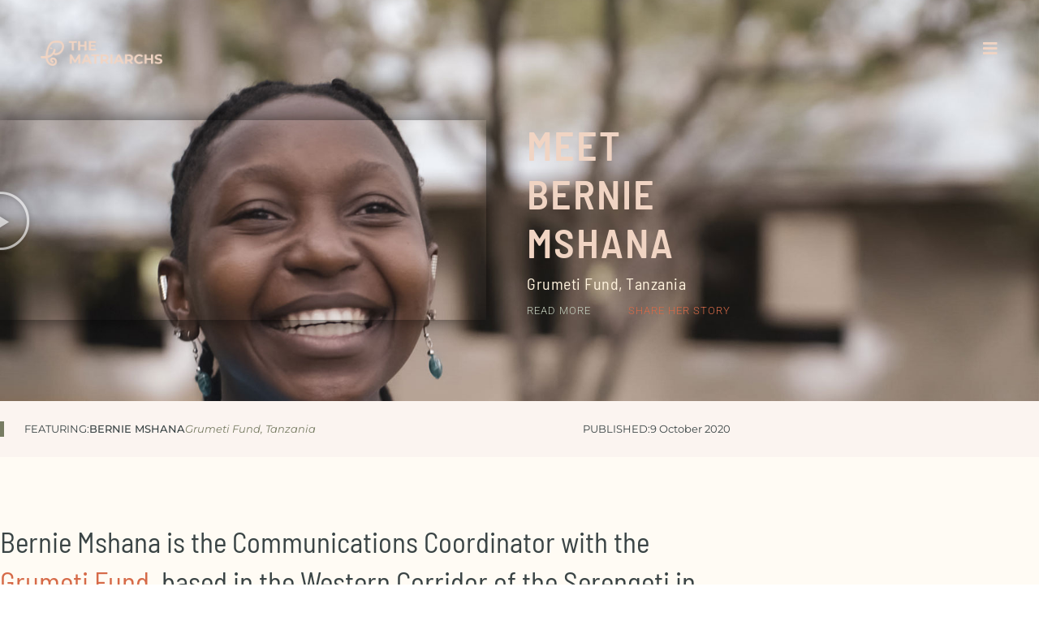

--- FILE ---
content_type: text/html; charset=UTF-8
request_url: https://thematriarchs.org/meet-bernie-mshana/
body_size: 19223
content:
<!doctype html>
<html lang="en-US" prefix="og: https://ogp.me/ns#">
<head>
	<meta charset="UTF-8">
	<meta name="viewport" content="width=device-width, initial-scale=1">
	<link rel="profile" href="https://gmpg.org/xfn/11">
		<style>img:is([sizes="auto" i], [sizes^="auto," i]) { contain-intrinsic-size: 3000px 1500px }</style>
	
<!-- Search Engine Optimization by Rank Math - https://rankmath.com/ -->
<title>Meet Bernie Mshana - The Matriarchs</title>
<meta name="description" content="Bernie Mshana is the Communications Coordinator with the Grumeti Fund, based in the Western Corridor of the Serengeti in Tanzania. Our team had the privilege of meeting Bernie while documenting one of the Grumeti Fund’s Girls’ Empowerment Sessions."/>
<meta name="robots" content="index, follow, max-snippet:-1, max-video-preview:-1, max-image-preview:large"/>
<link rel="canonical" href="https://thematriarchs.org/meet-bernie-mshana/" />
<meta property="og:locale" content="en_US" />
<meta property="og:type" content="article" />
<meta property="og:title" content="Meet Bernie Mshana - The Matriarchs" />
<meta property="og:description" content="Bernie Mshana is the Communications Coordinator with the Grumeti Fund, based in the Western Corridor of the Serengeti in Tanzania. Our team had the privilege of meeting Bernie while documenting one of the Grumeti Fund’s Girls’ Empowerment Sessions." />
<meta property="og:url" content="https://thematriarchs.org/meet-bernie-mshana/" />
<meta property="og:site_name" content="The Matriarchs" />
<meta property="article:section" content="Matriarchs" />
<meta property="og:updated_time" content="2021-09-27T15:56:46+02:00" />
<meta property="og:image" content="https://thematriarchs.org/wp-content/uploads/2020/10/meet-bernie-mshana-cover.jpg" />
<meta property="og:image:secure_url" content="https://thematriarchs.org/wp-content/uploads/2020/10/meet-bernie-mshana-cover.jpg" />
<meta property="og:image:width" content="1800" />
<meta property="og:image:height" content="1013" />
<meta property="og:image:alt" content="Meet Bernie Mshana" />
<meta property="og:image:type" content="image/jpeg" />
<meta property="article:published_time" content="2020-10-09T07:00:16+02:00" />
<meta property="article:modified_time" content="2021-09-27T15:56:46+02:00" />
<meta name="twitter:card" content="summary_large_image" />
<meta name="twitter:title" content="Meet Bernie Mshana - The Matriarchs" />
<meta name="twitter:description" content="Bernie Mshana is the Communications Coordinator with the Grumeti Fund, based in the Western Corridor of the Serengeti in Tanzania. Our team had the privilege of meeting Bernie while documenting one of the Grumeti Fund’s Girls’ Empowerment Sessions." />
<meta name="twitter:image" content="https://thematriarchs.org/wp-content/uploads/2020/10/meet-bernie-mshana-cover.jpg" />
<meta name="twitter:label1" content="Written by" />
<meta name="twitter:data1" content="Terry" />
<meta name="twitter:label2" content="Time to read" />
<meta name="twitter:data2" content="4 minutes" />
<script type="application/ld+json" class="rank-math-schema">{"@context":"https://schema.org","@graph":[{"@type":"Organization","@id":"https://thematriarchs.org/#organization","name":"The Matriarchs","url":"https://thematriarchs.org"},{"@type":"WebSite","@id":"https://thematriarchs.org/#website","url":"https://thematriarchs.org","name":"The Matriarchs","publisher":{"@id":"https://thematriarchs.org/#organization"},"inLanguage":"en-US"},{"@type":"ImageObject","@id":"https://thematriarchs.org/wp-content/uploads/2020/10/meet-bernie-mshana-cover.jpg","url":"https://thematriarchs.org/wp-content/uploads/2020/10/meet-bernie-mshana-cover.jpg","width":"1800","height":"1013","inLanguage":"en-US"},{"@type":"WebPage","@id":"https://thematriarchs.org/meet-bernie-mshana/#webpage","url":"https://thematriarchs.org/meet-bernie-mshana/","name":"Meet Bernie Mshana - The Matriarchs","datePublished":"2020-10-09T07:00:16+02:00","dateModified":"2021-09-27T15:56:46+02:00","isPartOf":{"@id":"https://thematriarchs.org/#website"},"primaryImageOfPage":{"@id":"https://thematriarchs.org/wp-content/uploads/2020/10/meet-bernie-mshana-cover.jpg"},"inLanguage":"en-US"},{"@type":"Person","@id":"https://thematriarchs.org/author/terry/","name":"Terry","url":"https://thematriarchs.org/author/terry/","image":{"@type":"ImageObject","@id":"https://secure.gravatar.com/avatar/b7837ffae64f6717a63fc934150e24e27f49310af8f079f47916d69ec8772f45?s=96&amp;d=mm&amp;r=g","url":"https://secure.gravatar.com/avatar/b7837ffae64f6717a63fc934150e24e27f49310af8f079f47916d69ec8772f45?s=96&amp;d=mm&amp;r=g","caption":"Terry","inLanguage":"en-US"},"worksFor":{"@id":"https://thematriarchs.org/#organization"}},{"@type":"BlogPosting","headline":"Meet Bernie Mshana - The Matriarchs","datePublished":"2020-10-09T07:00:16+02:00","dateModified":"2021-09-27T15:56:46+02:00","articleSection":"Matriarchs, Uncategorized","author":{"@id":"https://thematriarchs.org/author/terry/","name":"Terry"},"publisher":{"@id":"https://thematriarchs.org/#organization"},"description":"Bernie Mshana is the Communications Coordinator with the Grumeti Fund, based in the Western Corridor of the Serengeti in Tanzania. Our team had the privilege of meeting Bernie while documenting one of the Grumeti Fund\u2019s Girls\u2019 Empowerment Sessions.","name":"Meet Bernie Mshana - The Matriarchs","@id":"https://thematriarchs.org/meet-bernie-mshana/#richSnippet","isPartOf":{"@id":"https://thematriarchs.org/meet-bernie-mshana/#webpage"},"image":{"@id":"https://thematriarchs.org/wp-content/uploads/2020/10/meet-bernie-mshana-cover.jpg"},"inLanguage":"en-US","mainEntityOfPage":{"@id":"https://thematriarchs.org/meet-bernie-mshana/#webpage"}}]}</script>
<!-- /Rank Math WordPress SEO plugin -->

<link rel="alternate" type="application/rss+xml" title="The Matriarchs &raquo; Feed" href="https://thematriarchs.org/feed/" />
<link rel="alternate" type="application/rss+xml" title="The Matriarchs &raquo; Comments Feed" href="https://thematriarchs.org/comments/feed/" />
<script>
window._wpemojiSettings = {"baseUrl":"https:\/\/s.w.org\/images\/core\/emoji\/16.0.1\/72x72\/","ext":".png","svgUrl":"https:\/\/s.w.org\/images\/core\/emoji\/16.0.1\/svg\/","svgExt":".svg","source":{"concatemoji":"https:\/\/thematriarchs.org\/wp-includes\/js\/wp-emoji-release.min.js?ver=6.8.3"}};
/*! This file is auto-generated */
!function(s,n){var o,i,e;function c(e){try{var t={supportTests:e,timestamp:(new Date).valueOf()};sessionStorage.setItem(o,JSON.stringify(t))}catch(e){}}function p(e,t,n){e.clearRect(0,0,e.canvas.width,e.canvas.height),e.fillText(t,0,0);var t=new Uint32Array(e.getImageData(0,0,e.canvas.width,e.canvas.height).data),a=(e.clearRect(0,0,e.canvas.width,e.canvas.height),e.fillText(n,0,0),new Uint32Array(e.getImageData(0,0,e.canvas.width,e.canvas.height).data));return t.every(function(e,t){return e===a[t]})}function u(e,t){e.clearRect(0,0,e.canvas.width,e.canvas.height),e.fillText(t,0,0);for(var n=e.getImageData(16,16,1,1),a=0;a<n.data.length;a++)if(0!==n.data[a])return!1;return!0}function f(e,t,n,a){switch(t){case"flag":return n(e,"\ud83c\udff3\ufe0f\u200d\u26a7\ufe0f","\ud83c\udff3\ufe0f\u200b\u26a7\ufe0f")?!1:!n(e,"\ud83c\udde8\ud83c\uddf6","\ud83c\udde8\u200b\ud83c\uddf6")&&!n(e,"\ud83c\udff4\udb40\udc67\udb40\udc62\udb40\udc65\udb40\udc6e\udb40\udc67\udb40\udc7f","\ud83c\udff4\u200b\udb40\udc67\u200b\udb40\udc62\u200b\udb40\udc65\u200b\udb40\udc6e\u200b\udb40\udc67\u200b\udb40\udc7f");case"emoji":return!a(e,"\ud83e\udedf")}return!1}function g(e,t,n,a){var r="undefined"!=typeof WorkerGlobalScope&&self instanceof WorkerGlobalScope?new OffscreenCanvas(300,150):s.createElement("canvas"),o=r.getContext("2d",{willReadFrequently:!0}),i=(o.textBaseline="top",o.font="600 32px Arial",{});return e.forEach(function(e){i[e]=t(o,e,n,a)}),i}function t(e){var t=s.createElement("script");t.src=e,t.defer=!0,s.head.appendChild(t)}"undefined"!=typeof Promise&&(o="wpEmojiSettingsSupports",i=["flag","emoji"],n.supports={everything:!0,everythingExceptFlag:!0},e=new Promise(function(e){s.addEventListener("DOMContentLoaded",e,{once:!0})}),new Promise(function(t){var n=function(){try{var e=JSON.parse(sessionStorage.getItem(o));if("object"==typeof e&&"number"==typeof e.timestamp&&(new Date).valueOf()<e.timestamp+604800&&"object"==typeof e.supportTests)return e.supportTests}catch(e){}return null}();if(!n){if("undefined"!=typeof Worker&&"undefined"!=typeof OffscreenCanvas&&"undefined"!=typeof URL&&URL.createObjectURL&&"undefined"!=typeof Blob)try{var e="postMessage("+g.toString()+"("+[JSON.stringify(i),f.toString(),p.toString(),u.toString()].join(",")+"));",a=new Blob([e],{type:"text/javascript"}),r=new Worker(URL.createObjectURL(a),{name:"wpTestEmojiSupports"});return void(r.onmessage=function(e){c(n=e.data),r.terminate(),t(n)})}catch(e){}c(n=g(i,f,p,u))}t(n)}).then(function(e){for(var t in e)n.supports[t]=e[t],n.supports.everything=n.supports.everything&&n.supports[t],"flag"!==t&&(n.supports.everythingExceptFlag=n.supports.everythingExceptFlag&&n.supports[t]);n.supports.everythingExceptFlag=n.supports.everythingExceptFlag&&!n.supports.flag,n.DOMReady=!1,n.readyCallback=function(){n.DOMReady=!0}}).then(function(){return e}).then(function(){var e;n.supports.everything||(n.readyCallback(),(e=n.source||{}).concatemoji?t(e.concatemoji):e.wpemoji&&e.twemoji&&(t(e.twemoji),t(e.wpemoji)))}))}((window,document),window._wpemojiSettings);
</script>
<link rel="stylesheet" type="text/css" href="https://use.typekit.net/bma1qlv.css"><link rel='stylesheet' id='sbi_styles-css' href='https://thematriarchs.org/wp-content/plugins/instagram-feed/css/sbi-styles.min.css?ver=6.10.0' media='all' />
<style id='wp-emoji-styles-inline-css'>

	img.wp-smiley, img.emoji {
		display: inline !important;
		border: none !important;
		box-shadow: none !important;
		height: 1em !important;
		width: 1em !important;
		margin: 0 0.07em !important;
		vertical-align: -0.1em !important;
		background: none !important;
		padding: 0 !important;
	}
</style>
<style id='global-styles-inline-css'>
:root{--wp--preset--aspect-ratio--square: 1;--wp--preset--aspect-ratio--4-3: 4/3;--wp--preset--aspect-ratio--3-4: 3/4;--wp--preset--aspect-ratio--3-2: 3/2;--wp--preset--aspect-ratio--2-3: 2/3;--wp--preset--aspect-ratio--16-9: 16/9;--wp--preset--aspect-ratio--9-16: 9/16;--wp--preset--color--black: #000000;--wp--preset--color--cyan-bluish-gray: #abb8c3;--wp--preset--color--white: #ffffff;--wp--preset--color--pale-pink: #f78da7;--wp--preset--color--vivid-red: #cf2e2e;--wp--preset--color--luminous-vivid-orange: #ff6900;--wp--preset--color--luminous-vivid-amber: #fcb900;--wp--preset--color--light-green-cyan: #7bdcb5;--wp--preset--color--vivid-green-cyan: #00d084;--wp--preset--color--pale-cyan-blue: #8ed1fc;--wp--preset--color--vivid-cyan-blue: #0693e3;--wp--preset--color--vivid-purple: #9b51e0;--wp--preset--gradient--vivid-cyan-blue-to-vivid-purple: linear-gradient(135deg,rgba(6,147,227,1) 0%,rgb(155,81,224) 100%);--wp--preset--gradient--light-green-cyan-to-vivid-green-cyan: linear-gradient(135deg,rgb(122,220,180) 0%,rgb(0,208,130) 100%);--wp--preset--gradient--luminous-vivid-amber-to-luminous-vivid-orange: linear-gradient(135deg,rgba(252,185,0,1) 0%,rgba(255,105,0,1) 100%);--wp--preset--gradient--luminous-vivid-orange-to-vivid-red: linear-gradient(135deg,rgba(255,105,0,1) 0%,rgb(207,46,46) 100%);--wp--preset--gradient--very-light-gray-to-cyan-bluish-gray: linear-gradient(135deg,rgb(238,238,238) 0%,rgb(169,184,195) 100%);--wp--preset--gradient--cool-to-warm-spectrum: linear-gradient(135deg,rgb(74,234,220) 0%,rgb(151,120,209) 20%,rgb(207,42,186) 40%,rgb(238,44,130) 60%,rgb(251,105,98) 80%,rgb(254,248,76) 100%);--wp--preset--gradient--blush-light-purple: linear-gradient(135deg,rgb(255,206,236) 0%,rgb(152,150,240) 100%);--wp--preset--gradient--blush-bordeaux: linear-gradient(135deg,rgb(254,205,165) 0%,rgb(254,45,45) 50%,rgb(107,0,62) 100%);--wp--preset--gradient--luminous-dusk: linear-gradient(135deg,rgb(255,203,112) 0%,rgb(199,81,192) 50%,rgb(65,88,208) 100%);--wp--preset--gradient--pale-ocean: linear-gradient(135deg,rgb(255,245,203) 0%,rgb(182,227,212) 50%,rgb(51,167,181) 100%);--wp--preset--gradient--electric-grass: linear-gradient(135deg,rgb(202,248,128) 0%,rgb(113,206,126) 100%);--wp--preset--gradient--midnight: linear-gradient(135deg,rgb(2,3,129) 0%,rgb(40,116,252) 100%);--wp--preset--font-size--small: 13px;--wp--preset--font-size--medium: 20px;--wp--preset--font-size--large: 36px;--wp--preset--font-size--x-large: 42px;--wp--preset--spacing--20: 0.44rem;--wp--preset--spacing--30: 0.67rem;--wp--preset--spacing--40: 1rem;--wp--preset--spacing--50: 1.5rem;--wp--preset--spacing--60: 2.25rem;--wp--preset--spacing--70: 3.38rem;--wp--preset--spacing--80: 5.06rem;--wp--preset--shadow--natural: 6px 6px 9px rgba(0, 0, 0, 0.2);--wp--preset--shadow--deep: 12px 12px 50px rgba(0, 0, 0, 0.4);--wp--preset--shadow--sharp: 6px 6px 0px rgba(0, 0, 0, 0.2);--wp--preset--shadow--outlined: 6px 6px 0px -3px rgba(255, 255, 255, 1), 6px 6px rgba(0, 0, 0, 1);--wp--preset--shadow--crisp: 6px 6px 0px rgba(0, 0, 0, 1);}:root { --wp--style--global--content-size: 800px;--wp--style--global--wide-size: 1200px; }:where(body) { margin: 0; }.wp-site-blocks > .alignleft { float: left; margin-right: 2em; }.wp-site-blocks > .alignright { float: right; margin-left: 2em; }.wp-site-blocks > .aligncenter { justify-content: center; margin-left: auto; margin-right: auto; }:where(.wp-site-blocks) > * { margin-block-start: 24px; margin-block-end: 0; }:where(.wp-site-blocks) > :first-child { margin-block-start: 0; }:where(.wp-site-blocks) > :last-child { margin-block-end: 0; }:root { --wp--style--block-gap: 24px; }:root :where(.is-layout-flow) > :first-child{margin-block-start: 0;}:root :where(.is-layout-flow) > :last-child{margin-block-end: 0;}:root :where(.is-layout-flow) > *{margin-block-start: 24px;margin-block-end: 0;}:root :where(.is-layout-constrained) > :first-child{margin-block-start: 0;}:root :where(.is-layout-constrained) > :last-child{margin-block-end: 0;}:root :where(.is-layout-constrained) > *{margin-block-start: 24px;margin-block-end: 0;}:root :where(.is-layout-flex){gap: 24px;}:root :where(.is-layout-grid){gap: 24px;}.is-layout-flow > .alignleft{float: left;margin-inline-start: 0;margin-inline-end: 2em;}.is-layout-flow > .alignright{float: right;margin-inline-start: 2em;margin-inline-end: 0;}.is-layout-flow > .aligncenter{margin-left: auto !important;margin-right: auto !important;}.is-layout-constrained > .alignleft{float: left;margin-inline-start: 0;margin-inline-end: 2em;}.is-layout-constrained > .alignright{float: right;margin-inline-start: 2em;margin-inline-end: 0;}.is-layout-constrained > .aligncenter{margin-left: auto !important;margin-right: auto !important;}.is-layout-constrained > :where(:not(.alignleft):not(.alignright):not(.alignfull)){max-width: var(--wp--style--global--content-size);margin-left: auto !important;margin-right: auto !important;}.is-layout-constrained > .alignwide{max-width: var(--wp--style--global--wide-size);}body .is-layout-flex{display: flex;}.is-layout-flex{flex-wrap: wrap;align-items: center;}.is-layout-flex > :is(*, div){margin: 0;}body .is-layout-grid{display: grid;}.is-layout-grid > :is(*, div){margin: 0;}body{padding-top: 0px;padding-right: 0px;padding-bottom: 0px;padding-left: 0px;}a:where(:not(.wp-element-button)){text-decoration: underline;}:root :where(.wp-element-button, .wp-block-button__link){background-color: #32373c;border-width: 0;color: #fff;font-family: inherit;font-size: inherit;line-height: inherit;padding: calc(0.667em + 2px) calc(1.333em + 2px);text-decoration: none;}.has-black-color{color: var(--wp--preset--color--black) !important;}.has-cyan-bluish-gray-color{color: var(--wp--preset--color--cyan-bluish-gray) !important;}.has-white-color{color: var(--wp--preset--color--white) !important;}.has-pale-pink-color{color: var(--wp--preset--color--pale-pink) !important;}.has-vivid-red-color{color: var(--wp--preset--color--vivid-red) !important;}.has-luminous-vivid-orange-color{color: var(--wp--preset--color--luminous-vivid-orange) !important;}.has-luminous-vivid-amber-color{color: var(--wp--preset--color--luminous-vivid-amber) !important;}.has-light-green-cyan-color{color: var(--wp--preset--color--light-green-cyan) !important;}.has-vivid-green-cyan-color{color: var(--wp--preset--color--vivid-green-cyan) !important;}.has-pale-cyan-blue-color{color: var(--wp--preset--color--pale-cyan-blue) !important;}.has-vivid-cyan-blue-color{color: var(--wp--preset--color--vivid-cyan-blue) !important;}.has-vivid-purple-color{color: var(--wp--preset--color--vivid-purple) !important;}.has-black-background-color{background-color: var(--wp--preset--color--black) !important;}.has-cyan-bluish-gray-background-color{background-color: var(--wp--preset--color--cyan-bluish-gray) !important;}.has-white-background-color{background-color: var(--wp--preset--color--white) !important;}.has-pale-pink-background-color{background-color: var(--wp--preset--color--pale-pink) !important;}.has-vivid-red-background-color{background-color: var(--wp--preset--color--vivid-red) !important;}.has-luminous-vivid-orange-background-color{background-color: var(--wp--preset--color--luminous-vivid-orange) !important;}.has-luminous-vivid-amber-background-color{background-color: var(--wp--preset--color--luminous-vivid-amber) !important;}.has-light-green-cyan-background-color{background-color: var(--wp--preset--color--light-green-cyan) !important;}.has-vivid-green-cyan-background-color{background-color: var(--wp--preset--color--vivid-green-cyan) !important;}.has-pale-cyan-blue-background-color{background-color: var(--wp--preset--color--pale-cyan-blue) !important;}.has-vivid-cyan-blue-background-color{background-color: var(--wp--preset--color--vivid-cyan-blue) !important;}.has-vivid-purple-background-color{background-color: var(--wp--preset--color--vivid-purple) !important;}.has-black-border-color{border-color: var(--wp--preset--color--black) !important;}.has-cyan-bluish-gray-border-color{border-color: var(--wp--preset--color--cyan-bluish-gray) !important;}.has-white-border-color{border-color: var(--wp--preset--color--white) !important;}.has-pale-pink-border-color{border-color: var(--wp--preset--color--pale-pink) !important;}.has-vivid-red-border-color{border-color: var(--wp--preset--color--vivid-red) !important;}.has-luminous-vivid-orange-border-color{border-color: var(--wp--preset--color--luminous-vivid-orange) !important;}.has-luminous-vivid-amber-border-color{border-color: var(--wp--preset--color--luminous-vivid-amber) !important;}.has-light-green-cyan-border-color{border-color: var(--wp--preset--color--light-green-cyan) !important;}.has-vivid-green-cyan-border-color{border-color: var(--wp--preset--color--vivid-green-cyan) !important;}.has-pale-cyan-blue-border-color{border-color: var(--wp--preset--color--pale-cyan-blue) !important;}.has-vivid-cyan-blue-border-color{border-color: var(--wp--preset--color--vivid-cyan-blue) !important;}.has-vivid-purple-border-color{border-color: var(--wp--preset--color--vivid-purple) !important;}.has-vivid-cyan-blue-to-vivid-purple-gradient-background{background: var(--wp--preset--gradient--vivid-cyan-blue-to-vivid-purple) !important;}.has-light-green-cyan-to-vivid-green-cyan-gradient-background{background: var(--wp--preset--gradient--light-green-cyan-to-vivid-green-cyan) !important;}.has-luminous-vivid-amber-to-luminous-vivid-orange-gradient-background{background: var(--wp--preset--gradient--luminous-vivid-amber-to-luminous-vivid-orange) !important;}.has-luminous-vivid-orange-to-vivid-red-gradient-background{background: var(--wp--preset--gradient--luminous-vivid-orange-to-vivid-red) !important;}.has-very-light-gray-to-cyan-bluish-gray-gradient-background{background: var(--wp--preset--gradient--very-light-gray-to-cyan-bluish-gray) !important;}.has-cool-to-warm-spectrum-gradient-background{background: var(--wp--preset--gradient--cool-to-warm-spectrum) !important;}.has-blush-light-purple-gradient-background{background: var(--wp--preset--gradient--blush-light-purple) !important;}.has-blush-bordeaux-gradient-background{background: var(--wp--preset--gradient--blush-bordeaux) !important;}.has-luminous-dusk-gradient-background{background: var(--wp--preset--gradient--luminous-dusk) !important;}.has-pale-ocean-gradient-background{background: var(--wp--preset--gradient--pale-ocean) !important;}.has-electric-grass-gradient-background{background: var(--wp--preset--gradient--electric-grass) !important;}.has-midnight-gradient-background{background: var(--wp--preset--gradient--midnight) !important;}.has-small-font-size{font-size: var(--wp--preset--font-size--small) !important;}.has-medium-font-size{font-size: var(--wp--preset--font-size--medium) !important;}.has-large-font-size{font-size: var(--wp--preset--font-size--large) !important;}.has-x-large-font-size{font-size: var(--wp--preset--font-size--x-large) !important;}
:root :where(.wp-block-pullquote){font-size: 1.5em;line-height: 1.6;}
</style>
<link rel='stylesheet' id='wp-components-css' href='https://thematriarchs.org/wp-includes/css/dist/components/style.min.css?ver=6.8.3' media='all' />
<link rel='stylesheet' id='godaddy-styles-css' href='https://thematriarchs.org/wp-content/mu-plugins/vendor/wpex/godaddy-launch/includes/Dependencies/GoDaddy/Styles/build/latest.css?ver=2.0.2' media='all' />
<link rel='stylesheet' id='hello-elementor-css' href='https://thematriarchs.org/wp-content/themes/hello-elementor/assets/css/reset.css?ver=3.4.6' media='all' />
<link rel='stylesheet' id='hello-elementor-theme-style-css' href='https://thematriarchs.org/wp-content/themes/hello-elementor/assets/css/theme.css?ver=3.4.6' media='all' />
<link rel='stylesheet' id='hello-elementor-header-footer-css' href='https://thematriarchs.org/wp-content/themes/hello-elementor/assets/css/header-footer.css?ver=3.4.6' media='all' />
<link rel='stylesheet' id='elementor-frontend-css' href='https://thematriarchs.org/wp-content/plugins/elementor/assets/css/frontend.min.css?ver=3.34.2' media='all' />
<style id='elementor-frontend-inline-css'>
.elementor-1335 .elementor-element.elementor-element-292b74d:not(.elementor-motion-effects-element-type-background), .elementor-1335 .elementor-element.elementor-element-292b74d > .elementor-motion-effects-container > .elementor-motion-effects-layer{background-image:url("https://thematriarchs.org/wp-content/uploads/2020/10/meet-bernie-mshana-cover.jpg");}@media(max-width:767px){.elementor-1335 .elementor-element.elementor-element-292b74d:not(.elementor-motion-effects-element-type-background), .elementor-1335 .elementor-element.elementor-element-292b74d > .elementor-motion-effects-container > .elementor-motion-effects-layer{background-image:url("https://thematriarchs.org/wp-content/uploads/2020/10/meet-bernie-mshana-cover.jpg");}}
</style>
<link rel='stylesheet' id='widget-icon-list-css' href='https://thematriarchs.org/wp-content/plugins/elementor/assets/css/widget-icon-list.min.css?ver=3.34.2' media='all' />
<link rel='stylesheet' id='widget-video-css' href='https://thematriarchs.org/wp-content/plugins/elementor/assets/css/widget-video.min.css?ver=3.34.2' media='all' />
<link rel='stylesheet' id='widget-heading-css' href='https://thematriarchs.org/wp-content/plugins/elementor/assets/css/widget-heading.min.css?ver=3.34.2' media='all' />
<link rel='stylesheet' id='widget-image-css' href='https://thematriarchs.org/wp-content/plugins/elementor/assets/css/widget-image.min.css?ver=3.34.2' media='all' />
<link rel='stylesheet' id='widget-form-css' href='https://thematriarchs.org/wp-content/plugins/elementor-pro/assets/css/widget-form.min.css?ver=3.29.2' media='all' />
<link rel='stylesheet' id='e-animation-slideInUp-css' href='https://thematriarchs.org/wp-content/plugins/elementor/assets/lib/animations/styles/slideInUp.min.css?ver=3.34.2' media='all' />
<link rel='stylesheet' id='e-popup-css' href='https://thematriarchs.org/wp-content/plugins/elementor-pro/assets/css/conditionals/popup.min.css?ver=3.29.2' media='all' />
<link rel='stylesheet' id='elementor-icons-css' href='https://thematriarchs.org/wp-content/plugins/elementor/assets/lib/eicons/css/elementor-icons.min.css?ver=5.46.0' media='all' />
<link rel='stylesheet' id='elementor-post-1447-css' href='https://thematriarchs.org/wp-content/uploads/elementor/css/post-1447.css?ver=1769023258' media='all' />
<link rel='stylesheet' id='font-awesome-5-all-css' href='https://thematriarchs.org/wp-content/plugins/elementor/assets/lib/font-awesome/css/all.min.css?ver=3.34.2' media='all' />
<link rel='stylesheet' id='font-awesome-4-shim-css' href='https://thematriarchs.org/wp-content/plugins/elementor/assets/lib/font-awesome/css/v4-shims.min.css?ver=3.34.2' media='all' />
<link rel='stylesheet' id='namogo-icons-css' href='https://thematriarchs.org/wp-content/plugins/elementor-extras/assets/lib/nicons/css/nicons.css?ver=2.2.51' media='all' />
<link rel='stylesheet' id='elementor-extras-frontend-css' href='https://thematriarchs.org/wp-content/plugins/elementor-extras/assets/css/frontend.min.css?ver=2.2.51' media='all' />
<link rel='stylesheet' id='sbistyles-css' href='https://thematriarchs.org/wp-content/plugins/instagram-feed/css/sbi-styles.min.css?ver=6.10.0' media='all' />
<link rel='stylesheet' id='elementor-post-1742-css' href='https://thematriarchs.org/wp-content/uploads/elementor/css/post-1742.css?ver=1769051345' media='all' />
<link rel='stylesheet' id='elementor-post-8-css' href='https://thematriarchs.org/wp-content/uploads/elementor/css/post-8.css?ver=1769023259' media='all' />
<link rel='stylesheet' id='elementor-post-186-css' href='https://thematriarchs.org/wp-content/uploads/elementor/css/post-186.css?ver=1769023259' media='all' />
<link rel='stylesheet' id='elementor-post-1335-css' href='https://thematriarchs.org/wp-content/uploads/elementor/css/post-1335.css?ver=1769026162' media='all' />
<link rel='stylesheet' id='elementor-post-780-css' href='https://thematriarchs.org/wp-content/uploads/elementor/css/post-780.css?ver=1769023259' media='all' />
<link rel='stylesheet' id='elementor-gf-local-barlowsemicondensed-css' href='https://thematriarchs.org/wp-content/uploads/elementor/google-fonts/css/barlowsemicondensed.css?ver=1742221068' media='all' />
<link rel='stylesheet' id='elementor-gf-local-montserrat-css' href='https://thematriarchs.org/wp-content/uploads/elementor/google-fonts/css/montserrat.css?ver=1742221080' media='all' />
<link rel='stylesheet' id='elementor-gf-local-roboto-css' href='https://thematriarchs.org/wp-content/uploads/elementor/google-fonts/css/roboto.css?ver=1742221101' media='all' />
<link rel='stylesheet' id='elementor-icons-shared-0-css' href='https://thematriarchs.org/wp-content/plugins/elementor/assets/lib/font-awesome/css/fontawesome.min.css?ver=5.15.3' media='all' />
<link rel='stylesheet' id='elementor-icons-fa-solid-css' href='https://thematriarchs.org/wp-content/plugins/elementor/assets/lib/font-awesome/css/solid.min.css?ver=5.15.3' media='all' />
<link rel='stylesheet' id='elementor-icons-fa-brands-css' href='https://thematriarchs.org/wp-content/plugins/elementor/assets/lib/font-awesome/css/brands.min.css?ver=5.15.3' media='all' />
<script src="https://thematriarchs.org/wp-includes/js/jquery/jquery.min.js?ver=3.7.1" id="jquery-core-js"></script>
<script src="https://thematriarchs.org/wp-includes/js/jquery/jquery-migrate.min.js?ver=3.4.1" id="jquery-migrate-js"></script>
<script src="https://thematriarchs.org/wp-content/plugins/elementor/assets/lib/font-awesome/js/v4-shims.min.js?ver=3.34.2" id="font-awesome-4-shim-js"></script>
<link rel="https://api.w.org/" href="https://thematriarchs.org/wp-json/" /><link rel="alternate" title="JSON" type="application/json" href="https://thematriarchs.org/wp-json/wp/v2/posts/1742" /><link rel="EditURI" type="application/rsd+xml" title="RSD" href="https://thematriarchs.org/xmlrpc.php?rsd" />
<meta name="generator" content="WordPress 6.8.3" />
<link rel='shortlink' href='https://thematriarchs.org/?p=1742' />
<link rel="alternate" title="oEmbed (JSON)" type="application/json+oembed" href="https://thematriarchs.org/wp-json/oembed/1.0/embed?url=https%3A%2F%2Fthematriarchs.org%2Fmeet-bernie-mshana%2F" />
<link rel="alternate" title="oEmbed (XML)" type="text/xml+oembed" href="https://thematriarchs.org/wp-json/oembed/1.0/embed?url=https%3A%2F%2Fthematriarchs.org%2Fmeet-bernie-mshana%2F&#038;format=xml" />
<meta name="description" content="Bernie Mshana is the Communications Coordinator with the Grumeti Fund, based in the Western Corridor of the Serengeti in Tanzania. Our team had the privilege of meeting Bernie while documenting one of the Grumeti Fund’s Girls’ Empowerment Sessions.">
<meta name="generator" content="Elementor 3.34.2; features: additional_custom_breakpoints; settings: css_print_method-external, google_font-enabled, font_display-auto">
			<style>
				.e-con.e-parent:nth-of-type(n+4):not(.e-lazyloaded):not(.e-no-lazyload),
				.e-con.e-parent:nth-of-type(n+4):not(.e-lazyloaded):not(.e-no-lazyload) * {
					background-image: none !important;
				}
				@media screen and (max-height: 1024px) {
					.e-con.e-parent:nth-of-type(n+3):not(.e-lazyloaded):not(.e-no-lazyload),
					.e-con.e-parent:nth-of-type(n+3):not(.e-lazyloaded):not(.e-no-lazyload) * {
						background-image: none !important;
					}
				}
				@media screen and (max-height: 640px) {
					.e-con.e-parent:nth-of-type(n+2):not(.e-lazyloaded):not(.e-no-lazyload),
					.e-con.e-parent:nth-of-type(n+2):not(.e-lazyloaded):not(.e-no-lazyload) * {
						background-image: none !important;
					}
				}
			</style>
			<link rel="icon" href="https://thematriarchs.org/wp-content/uploads/2020/04/cropped-favicon-32x32.png" sizes="32x32" />
<link rel="icon" href="https://thematriarchs.org/wp-content/uploads/2020/04/cropped-favicon-192x192.png" sizes="192x192" />
<link rel="apple-touch-icon" href="https://thematriarchs.org/wp-content/uploads/2020/04/cropped-favicon-180x180.png" />
<meta name="msapplication-TileImage" content="https://thematriarchs.org/wp-content/uploads/2020/04/cropped-favicon-270x270.png" />
</head>
<body class="wp-singular post-template-default single single-post postid-1742 single-format-standard wp-custom-logo wp-embed-responsive wp-theme-hello-elementor hello-elementor-default elementor-default elementor-kit-1447 elementor-page elementor-page-1742 elementor-page-1335">


<a class="skip-link screen-reader-text" href="#content">Skip to content</a>

		<div data-elementor-type="header" data-elementor-id="8" class="elementor elementor-8 elementor-location-header" data-elementor-post-type="elementor_library">
					<section class="elementor-section elementor-top-section elementor-element elementor-element-8776af5 elementor-section-full_width elementor-section-content-middle elementor-section-height-default elementor-section-height-default" data-id="8776af5" data-element_type="section">
						<div class="elementor-container elementor-column-gap-no">
					<div class="elementor-column elementor-col-50 elementor-top-column elementor-element elementor-element-652295b" data-id="652295b" data-element_type="column">
			<div class="elementor-widget-wrap elementor-element-populated">
						<div class="elementor-element elementor-element-0f3910d elementor-widget elementor-widget-ee-inline-svg" data-id="0f3910d" data-element_type="widget" data-settings="{&quot;svg&quot;:{&quot;url&quot;:&quot;https:\/\/thematriarchs.org\/wp-content\/uploads\/2019\/05\/logo.svg&quot;,&quot;id&quot;:988,&quot;size&quot;:&quot;&quot;},&quot;link&quot;:{&quot;url&quot;:&quot;https:\/\/thematriarchs.org&quot;,&quot;is_external&quot;:&quot;&quot;,&quot;nofollow&quot;:&quot;&quot;,&quot;custom_attributes&quot;:&quot;&quot;},&quot;maintain_ratio&quot;:&quot;yes&quot;,&quot;remove_inline_css&quot;:&quot;yes&quot;}" data-widget_type="ee-inline-svg.default">
				<div class="elementor-widget-container">
					<div class="ee-inline-svg-wrapper">
			<a class="ee-inline-svg" data-url="https://thematriarchs.org/wp-content/uploads/2019/05/logo.svg" href="https://thematriarchs.org"></a>
		</div>				</div>
				</div>
					</div>
		</div>
				<div class="elementor-column elementor-col-50 elementor-top-column elementor-element elementor-element-553afa4" data-id="553afa4" data-element_type="column">
			<div class="elementor-widget-wrap elementor-element-populated">
						<div class="elementor-element elementor-element-6842bee elementor-view-default elementor-widget elementor-widget-icon" data-id="6842bee" data-element_type="widget" data-widget_type="icon.default">
				<div class="elementor-widget-container">
							<div class="elementor-icon-wrapper">
			<a class="elementor-icon" href="#elementor-action%3Aaction%3Dpopup%3Aopen%26settings%3DeyJpZCI6IjIyMjEiLCJ0b2dnbGUiOmZhbHNlfQ%3D%3D">
			<i aria-hidden="true" class="fas fa-bars"></i>			</a>
		</div>
						</div>
				</div>
					</div>
		</div>
					</div>
		</section>
				</div>
				<div data-elementor-type="single" data-elementor-id="1335" class="elementor elementor-1335 elementor-location-single post-1742 post type-post status-publish format-standard has-post-thumbnail hentry category-matriarchs category-uncategorized" data-elementor-post-type="elementor_library">
					<section class="elementor-section elementor-top-section elementor-element elementor-element-292b74d elementor-section-content-middle elementor-section-boxed elementor-section-height-default elementor-section-height-default" data-id="292b74d" data-element_type="section" data-settings="{&quot;background_background&quot;:&quot;classic&quot;}">
							<div class="elementor-background-overlay"></div>
							<div class="elementor-container elementor-column-gap-no">
					<div class="elementor-column elementor-col-50 elementor-top-column elementor-element elementor-element-a7773a3" data-id="a7773a3" data-element_type="column">
			<div class="elementor-widget-wrap elementor-element-populated">
						<div class="elementor-element elementor-element-aa8e6f2 elementor-widget elementor-widget-video" data-id="aa8e6f2" data-element_type="widget" data-settings="{&quot;youtube_url&quot;:&quot;https:\/\/youtu.be\/3Z2HYiFOyX0&quot;,&quot;show_image_overlay&quot;:&quot;yes&quot;,&quot;image_overlay&quot;:{&quot;id&quot;:1748,&quot;url&quot;:&quot;https:\/\/thematriarchs.org\/wp-content\/uploads\/2020\/10\/meet-bernie-mshana-cover.jpg&quot;},&quot;video_type&quot;:&quot;youtube&quot;,&quot;controls&quot;:&quot;yes&quot;}" data-widget_type="video.default">
				<div class="elementor-widget-container">
							<div class="elementor-wrapper elementor-open-inline">
			<div class="elementor-video"></div>				<div class="elementor-custom-embed-image-overlay" style="background-image: url(https://thematriarchs.org/wp-content/uploads/2020/10/meet-bernie-mshana-cover.jpg);">
																<div class="elementor-custom-embed-play" role="button" aria-label="Play Video" tabindex="0">
							<i aria-hidden="true" class="eicon-play"></i>						</div>
									</div>
					</div>
						</div>
				</div>
					</div>
		</div>
				<div class="elementor-column elementor-col-50 elementor-top-column elementor-element elementor-element-4ce9bed" data-id="4ce9bed" data-element_type="column">
			<div class="elementor-widget-wrap elementor-element-populated">
						<div class="elementor-element elementor-element-9ab9f68 elementor-widget elementor-widget-heading" data-id="9ab9f68" data-element_type="widget" data-widget_type="heading.default">
				<div class="elementor-widget-container">
					<h2 class="elementor-heading-title elementor-size-small">Meet Bernie Mshana</h2>				</div>
				</div>
				<div class="elementor-element elementor-element-ab5a853 elementor-widget elementor-widget-heading" data-id="ab5a853" data-element_type="widget" data-widget_type="heading.default">
				<div class="elementor-widget-container">
					<h3 class="elementor-heading-title elementor-size-default">Grumeti Fund, Tanzania</h3>				</div>
				</div>
				<div class="elementor-element elementor-element-113eb0b elementor-align-left elementor-widget__width-auto elementor-widget elementor-widget-button" data-id="113eb0b" data-element_type="widget" data-widget_type="button.default">
				<div class="elementor-widget-container">
									<div class="elementor-button-wrapper">
					<a class="elementor-button elementor-button-link elementor-size-sm" href="#story">
						<span class="elementor-button-content-wrapper">
									<span class="elementor-button-text">Read more</span>
					</span>
					</a>
				</div>
								</div>
				</div>
				<div class="elementor-element elementor-element-2f58f29 elementor-align-right elementor-widget__width-auto elementor-widget elementor-widget-button" data-id="2f58f29" data-element_type="widget" data-widget_type="button.default">
				<div class="elementor-widget-container">
									<div class="elementor-button-wrapper">
					<a class="elementor-button elementor-button-link elementor-size-sm" href="#elementor-action%3Aaction%3Dpopup%3Aopen%26settings%3DeyJpZCI6IjM1MSIsInRvZ2dsZSI6ZmFsc2V9">
						<span class="elementor-button-content-wrapper">
									<span class="elementor-button-text">Share her story</span>
					</span>
					</a>
				</div>
								</div>
				</div>
					</div>
		</div>
					</div>
		</section>
				<section class="elementor-section elementor-top-section elementor-element elementor-element-0ee6c44 elementor-hidden-tablet elementor-hidden-phone elementor-section-boxed elementor-section-height-default elementor-section-height-default" data-id="0ee6c44" data-element_type="section" data-settings="{&quot;background_background&quot;:&quot;classic&quot;}">
						<div class="elementor-container elementor-column-gap-no">
					<div class="elementor-column elementor-col-100 elementor-top-column elementor-element elementor-element-6380b2b" data-id="6380b2b" data-element_type="column">
			<div class="elementor-widget-wrap elementor-element-populated">
						<section class="elementor-section elementor-inner-section elementor-element elementor-element-3108bf9 elementor-section-content-middle elementor-section-boxed elementor-section-height-default elementor-section-height-default" data-id="3108bf9" data-element_type="section">
						<div class="elementor-container elementor-column-gap-no">
					<div class="elementor-column elementor-col-50 elementor-inner-column elementor-element elementor-element-62c55c9" data-id="62c55c9" data-element_type="column">
			<div class="elementor-widget-wrap elementor-element-populated">
						<div class="elementor-element elementor-element-633250e elementor-icon-list--layout-inline elementor-align-start elementor-mobile-align-start elementor-widget__width-auto elementor-list-item-link-full_width elementor-widget elementor-widget-icon-list" data-id="633250e" data-element_type="widget" data-widget_type="icon-list.default">
				<div class="elementor-widget-container">
							<ul class="elementor-icon-list-items elementor-inline-items">
							<li class="elementor-icon-list-item elementor-inline-item">
										<span class="elementor-icon-list-text">Featuring:</span>
									</li>
						</ul>
						</div>
				</div>
				<div class="elementor-element elementor-element-b088c98 elementor-icon-list--layout-inline elementor-align-start elementor-mobile-align-start elementor-widget__width-auto elementor-list-item-link-full_width elementor-widget elementor-widget-icon-list" data-id="b088c98" data-element_type="widget" data-widget_type="icon-list.default">
				<div class="elementor-widget-container">
							<ul class="elementor-icon-list-items elementor-inline-items">
							<li class="elementor-icon-list-item elementor-inline-item">
										<span class="elementor-icon-list-text">Bernie Mshana</span>
									</li>
						</ul>
						</div>
				</div>
				<div class="elementor-element elementor-element-d0fb1de elementor-icon-list--layout-inline elementor-align-start elementor-mobile-align-start elementor-widget__width-auto elementor-list-item-link-full_width elementor-widget elementor-widget-icon-list" data-id="d0fb1de" data-element_type="widget" data-widget_type="icon-list.default">
				<div class="elementor-widget-container">
							<ul class="elementor-icon-list-items elementor-inline-items">
							<li class="elementor-icon-list-item elementor-inline-item">
											<a href="https://www.grumetifund.org/about/" target="_blank">

											<span class="elementor-icon-list-text">Grumeti Fund, Tanzania</span>
											</a>
									</li>
						</ul>
						</div>
				</div>
					</div>
		</div>
				<div class="elementor-column elementor-col-50 elementor-inner-column elementor-element elementor-element-5e31c22" data-id="5e31c22" data-element_type="column">
			<div class="elementor-widget-wrap elementor-element-populated">
						<div class="elementor-element elementor-element-eb895de elementor-icon-list--layout-inline elementor-align-end elementor-mobile-align-start elementor-widget__width-auto elementor-list-item-link-full_width elementor-widget elementor-widget-icon-list" data-id="eb895de" data-element_type="widget" data-widget_type="icon-list.default">
				<div class="elementor-widget-container">
							<ul class="elementor-icon-list-items elementor-inline-items">
							<li class="elementor-icon-list-item elementor-inline-item">
										<span class="elementor-icon-list-text">Published:</span>
									</li>
						</ul>
						</div>
				</div>
				<div class="elementor-element elementor-element-a18aa00 elementor-icon-list--layout-inline elementor-align-end elementor-mobile-align-start elementor-widget__width-auto elementor-list-item-link-full_width elementor-widget elementor-widget-icon-list" data-id="a18aa00" data-element_type="widget" data-widget_type="icon-list.default">
				<div class="elementor-widget-container">
							<ul class="elementor-icon-list-items elementor-inline-items">
							<li class="elementor-icon-list-item elementor-inline-item">
										<span class="elementor-icon-list-text">9 October 2020</span>
									</li>
						</ul>
						</div>
				</div>
					</div>
		</div>
					</div>
		</section>
					</div>
		</div>
					</div>
		</section>
				<section class="elementor-section elementor-top-section elementor-element elementor-element-5bcb45f elementor-hidden-desktop elementor-hidden-tablet elementor-section-boxed elementor-section-height-default elementor-section-height-default" data-id="5bcb45f" data-element_type="section" data-settings="{&quot;background_background&quot;:&quot;classic&quot;}">
						<div class="elementor-container elementor-column-gap-no">
					<div class="elementor-column elementor-col-100 elementor-top-column elementor-element elementor-element-86fc0f8" data-id="86fc0f8" data-element_type="column">
			<div class="elementor-widget-wrap elementor-element-populated">
						<section class="elementor-section elementor-inner-section elementor-element elementor-element-2da1516 elementor-section-content-middle elementor-section-boxed elementor-section-height-default elementor-section-height-default" data-id="2da1516" data-element_type="section">
						<div class="elementor-container elementor-column-gap-no">
					<div class="elementor-column elementor-col-50 elementor-inner-column elementor-element elementor-element-5bab3ac" data-id="5bab3ac" data-element_type="column">
			<div class="elementor-widget-wrap elementor-element-populated">
						<div class="elementor-element elementor-element-6d2acac elementor-icon-list--layout-inline elementor-align-start elementor-mobile-align-start elementor-widget__width-auto elementor-list-item-link-full_width elementor-widget elementor-widget-icon-list" data-id="6d2acac" data-element_type="widget" data-widget_type="icon-list.default">
				<div class="elementor-widget-container">
							<ul class="elementor-icon-list-items elementor-inline-items">
							<li class="elementor-icon-list-item elementor-inline-item">
										<span class="elementor-icon-list-text">Featuring:</span>
									</li>
						</ul>
						</div>
				</div>
				<div class="elementor-element elementor-element-322ef7e elementor-icon-list--layout-inline elementor-align-start elementor-mobile-align-start elementor-widget__width-auto elementor-list-item-link-full_width elementor-widget elementor-widget-icon-list" data-id="322ef7e" data-element_type="widget" data-widget_type="icon-list.default">
				<div class="elementor-widget-container">
							<ul class="elementor-icon-list-items elementor-inline-items">
							<li class="elementor-icon-list-item elementor-inline-item">
										<span class="elementor-icon-list-text">Bernie Mshana</span>
									</li>
						</ul>
						</div>
				</div>
				<div class="elementor-element elementor-element-5e736db elementor-icon-list--layout-inline elementor-align-start elementor-mobile-align-start elementor-widget__width-auto elementor-widget-mobile__width-inherit elementor-list-item-link-full_width elementor-widget elementor-widget-icon-list" data-id="5e736db" data-element_type="widget" data-widget_type="icon-list.default">
				<div class="elementor-widget-container">
							<ul class="elementor-icon-list-items elementor-inline-items">
							<li class="elementor-icon-list-item elementor-inline-item">
											<a href="https://www.grumetifund.org/about/" target="_blank">

											<span class="elementor-icon-list-text">Grumeti Fund, Tanzania</span>
											</a>
									</li>
						</ul>
						</div>
				</div>
				<div class="elementor-element elementor-element-2eb3503 elementor-icon-list--layout-inline elementor-align-end elementor-mobile-align-start elementor-widget__width-auto elementor-list-item-link-full_width elementor-widget elementor-widget-icon-list" data-id="2eb3503" data-element_type="widget" data-widget_type="icon-list.default">
				<div class="elementor-widget-container">
							<ul class="elementor-icon-list-items elementor-inline-items">
							<li class="elementor-icon-list-item elementor-inline-item">
										<span class="elementor-icon-list-text">Published:</span>
									</li>
						</ul>
						</div>
				</div>
				<div class="elementor-element elementor-element-d6116b5 elementor-icon-list--layout-inline elementor-align-end elementor-mobile-align-start elementor-widget__width-auto elementor-list-item-link-full_width elementor-widget elementor-widget-icon-list" data-id="d6116b5" data-element_type="widget" data-widget_type="icon-list.default">
				<div class="elementor-widget-container">
							<ul class="elementor-icon-list-items elementor-inline-items">
							<li class="elementor-icon-list-item elementor-inline-item">
										<span class="elementor-icon-list-text">9 October 2020</span>
									</li>
						</ul>
						</div>
				</div>
					</div>
		</div>
				<div class="elementor-column elementor-col-50 elementor-inner-column elementor-element elementor-element-d2dac11" data-id="d2dac11" data-element_type="column">
			<div class="elementor-widget-wrap elementor-element-populated">
						<div class="elementor-element elementor-element-bffc682 elementor-widget elementor-widget-image" data-id="bffc682" data-element_type="widget" data-widget_type="image.default">
				<div class="elementor-widget-container">
															<img src="https://thematriarchs.org/wp-content/uploads/elementor/thumbs/meet-bernie-mshana-profile-owifn7knvb8r549q0vbnz8de3rlf8c2h0q8xn4etfk.jpg" title="meet-bernie-mshana-profile" alt="meet-bernie-mshana-profile" loading="lazy" />															</div>
				</div>
					</div>
		</div>
					</div>
		</section>
					</div>
		</div>
					</div>
		</section>
				<section class="elementor-section elementor-top-section elementor-element elementor-element-ccdb220 elementor-section-boxed elementor-section-height-default elementor-section-height-default" data-id="ccdb220" data-element_type="section" data-settings="{&quot;background_background&quot;:&quot;classic&quot;}">
						<div class="elementor-container elementor-column-gap-no">
					<div class="elementor-column elementor-col-100 elementor-top-column elementor-element elementor-element-6acb74b" data-id="6acb74b" data-element_type="column">
			<div class="elementor-widget-wrap elementor-element-populated">
						<div class="elementor-element elementor-element-9157840 elementor-widget elementor-widget-theme-post-content" data-id="9157840" data-element_type="widget" data-widget_type="theme-post-content.default">
				<div class="elementor-widget-container">
							<div data-elementor-type="wp-post" data-elementor-id="1742" class="elementor elementor-1742" data-elementor-post-type="post">
						<section class="elementor-section elementor-top-section elementor-element elementor-element-fd5d3eb elementor-section-boxed elementor-section-height-default elementor-section-height-default" data-id="fd5d3eb" data-element_type="section">
						<div class="elementor-container elementor-column-gap-no">
					<div class="elementor-column elementor-col-100 elementor-top-column elementor-element elementor-element-67a5847" data-id="67a5847" data-element_type="column">
			<div class="elementor-widget-wrap elementor-element-populated">
						<div class="elementor-element elementor-element-cd2a94d elementor-widget elementor-widget-heading" data-id="cd2a94d" data-element_type="widget" data-widget_type="heading.default">
				<div class="elementor-widget-container">
					<h3 class="elementor-heading-title elementor-size-default">Bernie Mshana is the Communications Coordinator with the <a href="https://www.grumetifund.org/about/" target="_blank" rel="noopener">Grumeti Fund</a>, based in the Western Corridor of the Serengeti in Tanzania.</h3>				</div>
				</div>
				<div class="elementor-element elementor-element-a1ba680 elementor-widget elementor-widget-text-editor" data-id="a1ba680" data-element_type="widget" data-widget_type="text-editor.default">
				<div class="elementor-widget-container">
									<p>Our team had the privilege of meeting Bernie while documenting one of the Grumeti Fund’s Girls Empowerment Sessions.</p>								</div>
				</div>
					</div>
		</div>
					</div>
		</section>
				<section class="elementor-section elementor-top-section elementor-element elementor-element-acda4cd elementor-section-boxed elementor-section-height-default elementor-section-height-default" data-id="acda4cd" data-element_type="section">
						<div class="elementor-container elementor-column-gap-no">
					<div class="elementor-column elementor-col-100 elementor-top-column elementor-element elementor-element-6f2d852" data-id="6f2d852" data-element_type="column">
			<div class="elementor-widget-wrap elementor-element-populated">
						<div class="elementor-element elementor-element-39dc92d ee-grid-columns-1 ee-grid-columns-tablet-1 ee-grid-columns-mobile-1 ee-grid-masonry-layout--columns ee-gallery-overflow-tablet--yes ee-gallery-overflow-mobile--yes elementor-widget elementor-widget-gallery-extra" data-id="39dc92d" data-element_type="widget" data-settings="{&quot;columns&quot;:&quot;1&quot;,&quot;masonry_enable&quot;:&quot;yes&quot;,&quot;columns_tablet&quot;:&quot;1&quot;,&quot;columns_mobile&quot;:&quot;1&quot;}" data-widget_type="gallery-extra.default">
				<div class="elementor-widget-container">
					<div class="ee-gallery-wrapper">
			<div class="ee-gallery ee-grid ee-grid--gallery ee-gallery__gallery"><div class="ee-grid__item ee-grid__item--sizer"></div>
			<div class="ee-gallery__item ee-grid__item elementor-repeater-item-8748db7">
				<figure class="ee-media ee-gallery__media">
					<div class="ee-media__wrapper ee-gallery__media-wrapper"><div class="ee-media__thumbnail ee-gallery__media__thumbnail">
			<img decoding="async" src="https://thematriarchs.org/wp-content/uploads/2020/10/tuko-pamoja-girls-singita-grumeti-fund.jpg" title="tuko-pamoja-girls-singita-grumeti-fund" />
		</div><div class="ee-media__overlay ee-gallery__media__overlay"></div></div>
				</figure>
			</div>

		</div>
		</div>				</div>
				</div>
					</div>
		</div>
					</div>
		</section>
				<section class="elementor-section elementor-top-section elementor-element elementor-element-c807f27 elementor-section-boxed elementor-section-height-default elementor-section-height-default" data-id="c807f27" data-element_type="section">
						<div class="elementor-container elementor-column-gap-no">
					<div class="elementor-column elementor-col-100 elementor-top-column elementor-element elementor-element-1778397" data-id="1778397" data-element_type="column">
			<div class="elementor-widget-wrap elementor-element-populated">
						<div class="elementor-element elementor-element-0adbc57 elementor-widget elementor-widget-text-editor" data-id="0adbc57" data-element_type="widget" data-widget_type="text-editor.default">
				<div class="elementor-widget-container">
									<p>The Grumeti Fund, with the support of their Tanzanian partners, is actively involved in <strong>preserving 350,000 acres of Serengeti wilderness</strong>. Through active conservation management, collaboration with local communities, technological innovations and the deployment of well-trained boots-on-the-ground, they are committed to affecting tangible change and achieving sustainable results to promote the peaceful co-existence of people and wildlife in this ecosystem.</p><p>Through their Community Outreach Programmes, <strong>the Grumeti Fund is enhancing the quality of education provided to local communities</strong> to equip young people with the knowledge and skills they need to pursue rewarding and successful careers. The Grumeti Fund provides support in the form of scholarships for secondary school, vocational studies and education within the conservation and tourism sectors. </p>								</div>
				</div>
					</div>
		</div>
					</div>
		</section>
				<section class="elementor-section elementor-top-section elementor-element elementor-element-7c41023 elementor-section-boxed elementor-section-height-default elementor-section-height-default" data-id="7c41023" data-element_type="section">
						<div class="elementor-container elementor-column-gap-no">
					<div class="elementor-column elementor-col-100 elementor-top-column elementor-element elementor-element-4a2d86d" data-id="4a2d86d" data-element_type="column">
			<div class="elementor-widget-wrap elementor-element-populated">
						<div class="elementor-element elementor-element-e6d8e8b ee-grid-columns-1 ee-grid-columns-tablet-1 ee-grid-columns-mobile-1 ee-grid-masonry-layout--columns ee-gallery-overflow-tablet--yes ee-gallery-overflow-mobile--yes elementor-widget elementor-widget-gallery-extra" data-id="e6d8e8b" data-element_type="widget" data-settings="{&quot;columns&quot;:&quot;1&quot;,&quot;masonry_enable&quot;:&quot;yes&quot;,&quot;columns_tablet&quot;:&quot;1&quot;,&quot;columns_mobile&quot;:&quot;1&quot;}" data-widget_type="gallery-extra.default">
				<div class="elementor-widget-container">
					<div class="ee-gallery-wrapper">
			<div class="ee-gallery ee-grid ee-grid--gallery ee-gallery__gallery"><div class="ee-grid__item ee-grid__item--sizer"></div>
			<div class="ee-gallery__item ee-grid__item elementor-repeater-item-8748db7">
				<figure class="ee-media ee-gallery__media">
					<div class="ee-media__wrapper ee-gallery__media-wrapper"><div class="ee-media__thumbnail ee-gallery__media__thumbnail">
			<img decoding="async" src="https://thematriarchs.org/wp-content/uploads/2020/10/giraffes-running-serengeti.jpg" title="giraffes-running-serengeti" />
		</div><div class="ee-media__overlay ee-gallery__media__overlay"></div></div>
				</figure>
			</div>

		</div>
		</div>				</div>
				</div>
					</div>
		</div>
					</div>
		</section>
				<section class="elementor-section elementor-top-section elementor-element elementor-element-26c3683 elementor-section-boxed elementor-section-height-default elementor-section-height-default" data-id="26c3683" data-element_type="section">
						<div class="elementor-container elementor-column-gap-no">
					<div class="elementor-column elementor-col-100 elementor-top-column elementor-element elementor-element-bc4b84e" data-id="bc4b84e" data-element_type="column">
			<div class="elementor-widget-wrap elementor-element-populated">
						<div class="elementor-element elementor-element-72b59b9 elementor-widget elementor-widget-text-editor" data-id="72b59b9" data-element_type="widget" data-widget_type="text-editor.default">
				<div class="elementor-widget-container">
									<p><strong>The connection between people and wildlife is something we are so passionate about and something as a community we try to highlight.</strong> Women are disproportionately impacted by environmental degradation and environmental issues like climate change. <strong>But, women and young girls also play an essential role in the fight to protect our natural world.⁣</strong></p><p><strong>Empowering women and young girls is one of the most powerful mechanisms for change.</strong> In rural areas, not only do women who have access to education have increased economic opportunities, which benefits them, their families, communities and countries, but they also have the knowledge and skillset necessary to manage their environmental impact and land use sustainably. Educating and empowering women in rural areas will also better equip them to mitigate the effects of climate change. ⁣</p><p>To secure a future in which people and wildlife both thrive and live peacefully alongside each other, women and young girls need to be at the forefront of environmental protection strategies. The Grumeti Fund recognises this and works to ensure that <strong>Girls Empowerment is at the centre of the Grumeti Fund’s educational projects.</strong> Each year, they host several events for girls addressing empowerment, health, confidence, body image and career development. </p>								</div>
				</div>
					</div>
		</div>
					</div>
		</section>
				<section class="elementor-section elementor-top-section elementor-element elementor-element-7236ceb elementor-section-boxed elementor-section-height-default elementor-section-height-default" data-id="7236ceb" data-element_type="section">
						<div class="elementor-container elementor-column-gap-no">
					<div class="elementor-column elementor-col-100 elementor-top-column elementor-element elementor-element-76c4d83" data-id="76c4d83" data-element_type="column">
			<div class="elementor-widget-wrap elementor-element-populated">
						<div class="elementor-element elementor-element-da5a8bc ee-grid-columns-1 ee-grid-columns-tablet-1 ee-grid-columns-mobile-1 ee-grid-masonry-layout--columns ee-gallery-overflow-tablet--yes ee-gallery-overflow-mobile--yes elementor-widget elementor-widget-gallery-extra" data-id="da5a8bc" data-element_type="widget" data-settings="{&quot;columns&quot;:&quot;1&quot;,&quot;masonry_enable&quot;:&quot;yes&quot;,&quot;columns_tablet&quot;:&quot;1&quot;,&quot;columns_mobile&quot;:&quot;1&quot;}" data-widget_type="gallery-extra.default">
				<div class="elementor-widget-container">
					<div class="ee-gallery-wrapper">
			<div class="ee-gallery ee-grid ee-grid--gallery ee-gallery__gallery"><div class="ee-grid__item ee-grid__item--sizer"></div>
			<div class="ee-gallery__item ee-grid__item elementor-repeater-item-8748db7">
				<figure class="ee-media ee-gallery__media">
					<div class="ee-media__wrapper ee-gallery__media-wrapper"><div class="ee-media__thumbnail ee-gallery__media__thumbnail">
			<img decoding="async" src="https://thematriarchs.org/wp-content/uploads/2020/10/tuko-pamoja-girls-discussion-singita-grumeti-fund.jpg" title="tuko-pamoja-girls-discussion-singita-grumeti-fund" />
		</div><div class="ee-media__overlay ee-gallery__media__overlay"></div></div>
				</figure>
			</div>

		</div>
		</div>				</div>
				</div>
					</div>
		</div>
					</div>
		</section>
				<section class="elementor-section elementor-top-section elementor-element elementor-element-8c64b7b elementor-section-boxed elementor-section-height-default elementor-section-height-default" data-id="8c64b7b" data-element_type="section">
						<div class="elementor-container elementor-column-gap-no">
					<div class="elementor-column elementor-col-100 elementor-top-column elementor-element elementor-element-dcc3c66" data-id="dcc3c66" data-element_type="column">
			<div class="elementor-widget-wrap elementor-element-populated">
						<div class="elementor-element elementor-element-b13b1d4 elementor-widget elementor-widget-text-editor" data-id="b13b1d4" data-element_type="widget" data-widget_type="text-editor.default">
				<div class="elementor-widget-container">
									<p><strong>Over 1600 Secondary School girls from Bunda and Serengeti came together</strong> to discuss the challenges facing girls at the Grumeti Fund Empowerment Session. Women from different professions and walks of life, including <a title="Meet Frida Mollel" href="/meet-frida-mollel/" target="_blank" rel="noopener">Frida Mollel</a> and Rebeca Gyum from the <a title="Visit the Msichana Initiative" href="https://msichana.or.tz/" target="_blank" rel="noopener">Msichana Initiative</a>, came together to  share their knowledge and address key issues facing young girls such as reproductive health, access to education, and the importance of solidarity amongst girls.</p><p>These mentors also shared important tips with the young girls attending to help equip them with the tools they need to overcome the challenges they are facing including access to education, how to make the most of their education and further their career development. </p>								</div>
				</div>
					</div>
		</div>
					</div>
		</section>
				<section class="elementor-section elementor-top-section elementor-element elementor-element-4adb576 elementor-section-boxed elementor-section-height-default elementor-section-height-default" data-id="4adb576" data-element_type="section">
						<div class="elementor-container elementor-column-gap-no">
					<div class="elementor-column elementor-col-100 elementor-top-column elementor-element elementor-element-c5e0db3" data-id="c5e0db3" data-element_type="column">
			<div class="elementor-widget-wrap elementor-element-populated">
						<div class="elementor-element elementor-element-329bc1d ee-grid-columns-1 ee-grid-columns-tablet-1 ee-grid-columns-mobile-1 ee-grid-masonry-layout--columns ee-gallery-overflow-tablet--yes ee-gallery-overflow-mobile--yes elementor-widget elementor-widget-gallery-extra" data-id="329bc1d" data-element_type="widget" data-settings="{&quot;columns&quot;:&quot;1&quot;,&quot;masonry_enable&quot;:&quot;yes&quot;,&quot;columns_tablet&quot;:&quot;1&quot;,&quot;columns_mobile&quot;:&quot;1&quot;}" data-widget_type="gallery-extra.default">
				<div class="elementor-widget-container">
					<div class="ee-gallery-wrapper">
			<div class="ee-gallery ee-grid ee-grid--gallery ee-gallery__gallery"><div class="ee-grid__item ee-grid__item--sizer"></div>
			<div class="ee-gallery__item ee-grid__item elementor-repeater-item-8748db7">
				<figure class="ee-media ee-gallery__media">
					<div class="ee-media__wrapper ee-gallery__media-wrapper"><div class="ee-media__thumbnail ee-gallery__media__thumbnail">
			<img decoding="async" src="https://thematriarchs.org/wp-content/uploads/2020/10/tuko-pamoja-girls-cheering-singing-singita-grumeti-fund.jpg" title="tuko-pamoja-girls-cheering-singing-singita-grumeti-fund" />
		</div><div class="ee-media__overlay ee-gallery__media__overlay"></div></div>
				</figure>
			</div>

		</div>
		</div>				</div>
				</div>
					</div>
		</div>
					</div>
		</section>
				<section class="elementor-section elementor-top-section elementor-element elementor-element-3b28d5e elementor-section-boxed elementor-section-height-default elementor-section-height-default" data-id="3b28d5e" data-element_type="section">
						<div class="elementor-container elementor-column-gap-no">
					<div class="elementor-column elementor-col-100 elementor-top-column elementor-element elementor-element-0e45936" data-id="0e45936" data-element_type="column">
			<div class="elementor-widget-wrap elementor-element-populated">
						<div class="elementor-element elementor-element-c310cb9 elementor-widget elementor-widget-text-editor" data-id="c310cb9" data-element_type="widget" data-widget_type="text-editor.default">
				<div class="elementor-widget-container">
									<p><strong>The Grumeti Fund is committed to creating long-term, fundamental change.</strong> However, in some cases, immediate action is needed. Many young girls in this area are experiencing period poverty and as a result, often do not attend school while menstruating. One way the Grumeti Fund works to alleviate these immediate needs is providing disposable and reusable pads to the girls that attend the Empowerment Sessions to ensure they do not have to miss school.</p><p>Bernie has a unique perspective on the power and importance of these Empowerment Sessions. As a young girl, Bernie had exposure to strong female role models, who inspired and empowered her. Their influence played a crucial role in encouraging her to overcome her obstacles and reach her full potential. Experiencing first-hand the impact having positive, strong and inspiring women to look up to, has instilled within Bernie a passion to support and empower young girls in similar situations. </p>								</div>
				</div>
					</div>
		</div>
					</div>
		</section>
				<section class="elementor-section elementor-top-section elementor-element elementor-element-fa39d62 elementor-section-boxed elementor-section-height-default elementor-section-height-default" data-id="fa39d62" data-element_type="section">
						<div class="elementor-container elementor-column-gap-no">
					<div class="elementor-column elementor-col-100 elementor-top-column elementor-element elementor-element-a775d99" data-id="a775d99" data-element_type="column">
			<div class="elementor-widget-wrap elementor-element-populated">
						<section class="elementor-section elementor-inner-section elementor-element elementor-element-ddb20aa elementor-section-boxed elementor-section-height-default elementor-section-height-default" data-id="ddb20aa" data-element_type="section" data-settings="{&quot;background_background&quot;:&quot;classic&quot;}">
						<div class="elementor-container elementor-column-gap-no">
					<div class="elementor-column elementor-col-100 elementor-inner-column elementor-element elementor-element-fb01d2a" data-id="fb01d2a" data-element_type="column">
			<div class="elementor-widget-wrap elementor-element-populated">
						<div class="elementor-element elementor-element-6fe8d28 elementor-widget elementor-widget-text-editor" data-id="6fe8d28" data-element_type="widget" data-widget_type="text-editor.default">
				<div class="elementor-widget-container">
									<p>&#8220;Tuko Pamoja means we are together.&#8221;</p>								</div>
				</div>
				<div class="elementor-element elementor-element-e0f94f6 elementor-widget__width-auto elementor-absolute elementor-widget elementor-widget-ee-inline-svg" data-id="e0f94f6" data-element_type="widget" data-settings="{&quot;svg&quot;:{&quot;url&quot;:&quot;https:\/\/thematriarchs.org\/wp-content\/uploads\/2019\/06\/rainbow.svg&quot;,&quot;id&quot;:426,&quot;size&quot;:&quot;&quot;},&quot;_position&quot;:&quot;absolute&quot;,&quot;link&quot;:{&quot;url&quot;:&quot;&quot;,&quot;is_external&quot;:&quot;&quot;,&quot;nofollow&quot;:&quot;&quot;,&quot;custom_attributes&quot;:&quot;&quot;},&quot;maintain_ratio&quot;:&quot;yes&quot;,&quot;remove_inline_css&quot;:&quot;yes&quot;}" data-widget_type="ee-inline-svg.default">
				<div class="elementor-widget-container">
					<div class="ee-inline-svg-wrapper">
			<div class="ee-inline-svg" data-url="https://thematriarchs.org/wp-content/uploads/2019/06/rainbow.svg"></div>
		</div>				</div>
				</div>
				<div class="elementor-element elementor-element-ed0199e elementor-widget elementor-widget-heading" data-id="ed0199e" data-element_type="widget" data-widget_type="heading.default">
				<div class="elementor-widget-container">
					<h5 class="elementor-heading-title elementor-size-default">- Bernie Mshana</h5>				</div>
				</div>
					</div>
		</div>
					</div>
		</section>
					</div>
		</div>
					</div>
		</section>
				<section class="elementor-section elementor-top-section elementor-element elementor-element-8e84ed5 elementor-section-boxed elementor-section-height-default elementor-section-height-default" data-id="8e84ed5" data-element_type="section">
						<div class="elementor-container elementor-column-gap-no">
					<div class="elementor-column elementor-col-100 elementor-top-column elementor-element elementor-element-1353706" data-id="1353706" data-element_type="column">
			<div class="elementor-widget-wrap elementor-element-populated">
						<div class="elementor-element elementor-element-f39bd63 ee-grid-columns-1 ee-grid-columns-tablet-1 ee-grid-columns-mobile-1 ee-grid-masonry-layout--columns ee-gallery-overflow-tablet--yes ee-gallery-overflow-mobile--yes elementor-widget elementor-widget-gallery-extra" data-id="f39bd63" data-element_type="widget" data-settings="{&quot;columns&quot;:&quot;1&quot;,&quot;masonry_enable&quot;:&quot;yes&quot;,&quot;columns_tablet&quot;:&quot;1&quot;,&quot;columns_mobile&quot;:&quot;1&quot;}" data-widget_type="gallery-extra.default">
				<div class="elementor-widget-container">
					<div class="ee-gallery-wrapper">
			<div class="ee-gallery ee-grid ee-grid--gallery ee-gallery__gallery"><div class="ee-grid__item ee-grid__item--sizer"></div>
			<div class="ee-gallery__item ee-grid__item elementor-repeater-item-8748db7">
				<figure class="ee-media ee-gallery__media">
					<div class="ee-media__wrapper ee-gallery__media-wrapper"><div class="ee-media__thumbnail ee-gallery__media__thumbnail">
			<img decoding="async" src="https://thematriarchs.org/wp-content/uploads/2020/10/tuko-pamoja-singita-grumeti-fund.jpg" title="tuko-pamoja-singita-grumeti-fund" />
		</div><div class="ee-media__overlay ee-gallery__media__overlay"></div></div>
				</figure>
			</div>

		</div>
		</div>				</div>
				</div>
					</div>
		</div>
					</div>
		</section>
				<section class="elementor-section elementor-top-section elementor-element elementor-element-6070e46 elementor-section-boxed elementor-section-height-default elementor-section-height-default" data-id="6070e46" data-element_type="section">
						<div class="elementor-container elementor-column-gap-no">
					<div class="elementor-column elementor-col-100 elementor-top-column elementor-element elementor-element-3fc7099" data-id="3fc7099" data-element_type="column">
			<div class="elementor-widget-wrap elementor-element-populated">
						<div class="elementor-element elementor-element-2b66f11 elementor-widget elementor-widget-text-editor" data-id="2b66f11" data-element_type="widget" data-widget_type="text-editor.default">
				<div class="elementor-widget-container">
									<p>The motto for the Grumeti Fund Empowerment Sessions is <strong><em>“Tuko Pamoja”</em></strong>, which directly translates to <strong><em>“we are together&#8221;</em></strong>. This represents women standing in solidarity and coming together to fight for women’s rights. An important bond is established between the girls at these Empowerment Sessions as they share their journeys, support each other and learn the value of using their experiences to empower other girls.</p><p>Representation is vital in proving to young girls that they can achieve their dreams. Bernie’s story is helping to show young girls that their value is not determined by the challenges they face and that there is so much power in being a girl. Her commitment to using the skills and knowledge she has gained to inspire and empower other young women is remarkable.</p>								</div>
				</div>
					</div>
		</div>
					</div>
		</section>
				<section class="elementor-section elementor-top-section elementor-element elementor-element-289628f elementor-section-boxed elementor-section-height-default elementor-section-height-default" data-id="289628f" data-element_type="section">
						<div class="elementor-container elementor-column-gap-no">
					<div class="elementor-column elementor-col-100 elementor-top-column elementor-element elementor-element-ca0a3eb" data-id="ca0a3eb" data-element_type="column">
			<div class="elementor-widget-wrap elementor-element-populated">
						<div class="elementor-element elementor-element-165e9f6 ee-grid-columns-1 ee-grid-columns-tablet-1 ee-grid-columns-mobile-1 ee-grid-masonry-layout--columns ee-gallery-overflow-tablet--yes ee-gallery-overflow-mobile--yes elementor-widget elementor-widget-gallery-extra" data-id="165e9f6" data-element_type="widget" data-settings="{&quot;columns&quot;:&quot;1&quot;,&quot;masonry_enable&quot;:&quot;yes&quot;,&quot;columns_tablet&quot;:&quot;1&quot;,&quot;columns_mobile&quot;:&quot;1&quot;}" data-widget_type="gallery-extra.default">
				<div class="elementor-widget-container">
					<div class="ee-gallery-wrapper">
			<div class="ee-gallery ee-grid ee-grid--gallery ee-gallery__gallery"><div class="ee-grid__item ee-grid__item--sizer"></div>
			<div class="ee-gallery__item ee-grid__item elementor-repeater-item-8748db7">
				<figure class="ee-media ee-gallery__media">
					<div class="ee-media__wrapper ee-gallery__media-wrapper"><div class="ee-media__thumbnail ee-gallery__media__thumbnail">
			<img decoding="async" src="https://thematriarchs.org/wp-content/uploads/2020/10/tuko-pamoja-girls-hugging-singita-grumeti-fund.jpg" title="tuko-pamoja-girls-hugging-singita-grumeti-fund" />
		</div><div class="ee-media__overlay ee-gallery__media__overlay"></div></div>
				</figure>
			</div>

		</div>
		</div>				</div>
				</div>
					</div>
		</div>
					</div>
		</section>
				<section class="elementor-section elementor-top-section elementor-element elementor-element-028756c elementor-section-boxed elementor-section-height-default elementor-section-height-default" data-id="028756c" data-element_type="section">
						<div class="elementor-container elementor-column-gap-no">
					<div class="elementor-column elementor-col-100 elementor-top-column elementor-element elementor-element-8bd9bfc" data-id="8bd9bfc" data-element_type="column">
			<div class="elementor-widget-wrap elementor-element-populated">
						<section class="elementor-section elementor-inner-section elementor-element elementor-element-2a47dd0 elementor-section-boxed elementor-section-height-default elementor-section-height-default" data-id="2a47dd0" data-element_type="section" data-settings="{&quot;background_background&quot;:&quot;classic&quot;}">
						<div class="elementor-container elementor-column-gap-no">
					<div class="elementor-column elementor-col-100 elementor-inner-column elementor-element elementor-element-83ca116" data-id="83ca116" data-element_type="column">
			<div class="elementor-widget-wrap elementor-element-populated">
						<div class="elementor-element elementor-element-db28f8d elementor-widget elementor-widget-text-editor" data-id="db28f8d" data-element_type="widget" data-widget_type="text-editor.default">
				<div class="elementor-widget-container">
									<p>&#8220;You often hear the notion that girls don’t love each other, but then you walk into this room and it&#8217;s like 900 girls cheering, cheering for each other, cheering just for being together and you&#8217;re like “No, girls must love each other.&#8221;</p>								</div>
				</div>
				<div class="elementor-element elementor-element-2d60c9f elementor-widget__width-auto elementor-absolute elementor-widget elementor-widget-ee-inline-svg" data-id="2d60c9f" data-element_type="widget" data-settings="{&quot;svg&quot;:{&quot;url&quot;:&quot;https:\/\/thematriarchs.org\/wp-content\/uploads\/2019\/06\/rainbow.svg&quot;,&quot;id&quot;:426,&quot;size&quot;:&quot;&quot;},&quot;_position&quot;:&quot;absolute&quot;,&quot;link&quot;:{&quot;url&quot;:&quot;&quot;,&quot;is_external&quot;:&quot;&quot;,&quot;nofollow&quot;:&quot;&quot;,&quot;custom_attributes&quot;:&quot;&quot;},&quot;maintain_ratio&quot;:&quot;yes&quot;,&quot;remove_inline_css&quot;:&quot;yes&quot;}" data-widget_type="ee-inline-svg.default">
				<div class="elementor-widget-container">
					<div class="ee-inline-svg-wrapper">
			<div class="ee-inline-svg" data-url="https://thematriarchs.org/wp-content/uploads/2019/06/rainbow.svg"></div>
		</div>				</div>
				</div>
				<div class="elementor-element elementor-element-2b3ba20 elementor-widget elementor-widget-heading" data-id="2b3ba20" data-element_type="widget" data-widget_type="heading.default">
				<div class="elementor-widget-container">
					<h5 class="elementor-heading-title elementor-size-default">- Bernie Mshana</h5>				</div>
				</div>
					</div>
		</div>
					</div>
		</section>
					</div>
		</div>
					</div>
		</section>
				<section class="elementor-section elementor-top-section elementor-element elementor-element-b032dc2 elementor-section-boxed elementor-section-height-default elementor-section-height-default" data-id="b032dc2" data-element_type="section">
						<div class="elementor-container elementor-column-gap-no">
					<div class="elementor-column elementor-col-100 elementor-top-column elementor-element elementor-element-2bd73df" data-id="2bd73df" data-element_type="column">
			<div class="elementor-widget-wrap elementor-element-populated">
						<div class="elementor-element elementor-element-c8cc44c ee-grid-columns-1 ee-grid-columns-tablet-1 ee-grid-columns-mobile-1 ee-grid-masonry-layout--columns ee-gallery-overflow-tablet--yes ee-gallery-overflow-mobile--yes elementor-widget elementor-widget-gallery-extra" data-id="c8cc44c" data-element_type="widget" data-settings="{&quot;columns&quot;:&quot;1&quot;,&quot;masonry_enable&quot;:&quot;yes&quot;,&quot;columns_tablet&quot;:&quot;1&quot;,&quot;columns_mobile&quot;:&quot;1&quot;}" data-widget_type="gallery-extra.default">
				<div class="elementor-widget-container">
					<div class="ee-gallery-wrapper">
			<div class="ee-gallery ee-grid ee-grid--gallery ee-gallery__gallery"><div class="ee-grid__item ee-grid__item--sizer"></div>
			<div class="ee-gallery__item ee-grid__item elementor-repeater-item-8748db7">
				<figure class="ee-media ee-gallery__media">
					<div class="ee-media__wrapper ee-gallery__media-wrapper"><div class="ee-media__thumbnail ee-gallery__media__thumbnail">
			<img decoding="async" src="https://thematriarchs.org/wp-content/uploads/2020/10/the-matriarchs-young-girl-collecting-water-in-africa.jpg" title="the-matriarchs-young-girl-collecting-water-in-africa" />
		</div><div class="ee-media__overlay ee-gallery__media__overlay"></div></div>
				</figure>
			</div>

		</div>
		</div>				</div>
				</div>
					</div>
		</div>
					</div>
		</section>
				<section class="elementor-section elementor-top-section elementor-element elementor-element-beffaf0 elementor-section-boxed elementor-section-height-default elementor-section-height-default" data-id="beffaf0" data-element_type="section">
						<div class="elementor-container elementor-column-gap-no">
					<div class="elementor-column elementor-col-100 elementor-top-column elementor-element elementor-element-c9d4c50" data-id="c9d4c50" data-element_type="column">
			<div class="elementor-widget-wrap elementor-element-populated">
						<div class="elementor-element elementor-element-89bbe24 elementor-widget elementor-widget-text-editor" data-id="89bbe24" data-element_type="widget" data-widget_type="text-editor.default">
				<div class="elementor-widget-container">
									<p>Around the world, the next generation of girls are determined to speak up against injustices and are amplifying each other’s voices in their fight for change. They are spreading a message of confidence and solidarity in achieving equality, despite the challenges they face along the way. <strong>Young women like Bernie are helping to lead the way for the next generation</strong> and it is inspiring to see.</p><p>Bernie still has so much of her career ahead of her and we are so excited to see all that she will still achieve and the impact she will have on those around her.</p>								</div>
				</div>
				<div class="elementor-element elementor-element-7eb37b0 elementor-widget elementor-widget-text-editor" data-id="7eb37b0" data-element_type="widget" data-widget_type="text-editor.default">
				<div class="elementor-widget-container">
									Photos by Sacha Specker, James Suter and Alizè Jireh.								</div>
				</div>
					</div>
		</div>
					</div>
		</section>
				</div>
						</div>
				</div>
					</div>
		</div>
					</div>
		</section>
				<section class="elementor-section elementor-top-section elementor-element elementor-element-e17c306 elementor-section-content-middle elementor-section-boxed elementor-section-height-default elementor-section-height-default" data-id="e17c306" data-element_type="section" data-settings="{&quot;background_background&quot;:&quot;classic&quot;}">
							<div class="elementor-background-overlay"></div>
							<div class="elementor-container elementor-column-gap-no">
					<div class="elementor-column elementor-col-100 elementor-top-column elementor-element elementor-element-b83d3ad" data-id="b83d3ad" data-element_type="column">
			<div class="elementor-widget-wrap elementor-element-populated">
						<div class="elementor-element elementor-element-9ab5800 elementor-widget elementor-widget-video" data-id="9ab5800" data-element_type="widget" data-settings="{&quot;youtube_url&quot;:&quot;https:\/\/youtu.be\/3Z2HYiFOyX0&quot;,&quot;show_image_overlay&quot;:&quot;yes&quot;,&quot;image_overlay&quot;:{&quot;id&quot;:1748,&quot;url&quot;:&quot;https:\/\/thematriarchs.org\/wp-content\/uploads\/2020\/10\/meet-bernie-mshana-cover.jpg&quot;},&quot;video_type&quot;:&quot;youtube&quot;,&quot;controls&quot;:&quot;yes&quot;}" data-widget_type="video.default">
				<div class="elementor-widget-container">
							<div class="elementor-wrapper elementor-open-inline">
			<div class="elementor-video"></div>				<div class="elementor-custom-embed-image-overlay" style="background-image: url(https://thematriarchs.org/wp-content/uploads/2020/10/meet-bernie-mshana-cover.jpg);">
																<div class="elementor-custom-embed-play" role="button" aria-label="Play Video" tabindex="0">
							<i aria-hidden="true" class="eicon-play"></i>						</div>
									</div>
					</div>
						</div>
				</div>
					</div>
		</div>
					</div>
		</section>
				<section class="elementor-section elementor-top-section elementor-element elementor-element-544840c elementor-section-content-middle elementor-section-boxed elementor-section-height-default elementor-section-height-default" data-id="544840c" data-element_type="section" data-settings="{&quot;background_background&quot;:&quot;classic&quot;}">
						<div class="elementor-container elementor-column-gap-no">
					<div class="elementor-column elementor-col-50 elementor-top-column elementor-element elementor-element-feddc83" data-id="feddc83" data-element_type="column">
			<div class="elementor-widget-wrap elementor-element-populated">
						<div class="elementor-element elementor-element-10cac5a elementor-widget__width-auto elementor-widget elementor-widget-heading" data-id="10cac5a" data-element_type="widget" data-widget_type="heading.default">
				<div class="elementor-widget-container">
					<h3 class="elementor-heading-title elementor-size-default">Learn more about how you can help support the Grumeti Fund’s Girls Empowerment Sessions.</h3>				</div>
				</div>
					</div>
		</div>
				<div class="elementor-column elementor-col-50 elementor-top-column elementor-element elementor-element-3e4bb5c" data-id="3e4bb5c" data-element_type="column">
			<div class="elementor-widget-wrap elementor-element-populated">
						<div class="elementor-element elementor-element-2d98b39 ee-button-group-halign-right ee-button-group-mobile-halign-left ee-button-group-gap-default elementor-widget elementor-widget-button-group" data-id="2d98b39" data-element_type="widget" data-settings="{&quot;trigger&quot;:&quot;mouseenter&quot;,&quot;trigger_tablet&quot;:&quot;click_target&quot;,&quot;trigger_mobile&quot;:&quot;click_target&quot;,&quot;_hide&quot;:&quot;mouseleave&quot;,&quot;_hide_tablet&quot;:&quot;click_out&quot;,&quot;_hide_mobile&quot;:&quot;click_out&quot;,&quot;position&quot;:&quot;bottom&quot;,&quot;delay_in&quot;:{&quot;unit&quot;:&quot;px&quot;,&quot;size&quot;:&quot;&quot;,&quot;sizes&quot;:[]},&quot;delay_out&quot;:{&quot;unit&quot;:&quot;px&quot;,&quot;size&quot;:&quot;&quot;,&quot;sizes&quot;:[]},&quot;duration&quot;:{&quot;unit&quot;:&quot;px&quot;,&quot;size&quot;:&quot;&quot;,&quot;sizes&quot;:[]}}" data-widget_type="button-group.default">
				<div class="elementor-widget-container">
					<ul class="ee-button-group"><li class="ee-button-gap elementor-repeater-item-247130f">
					<a class="ee-button-wrapper ee-effect ee-effect-type--" href="https://www.grumetifund.org/about/" target="_blank">

						<span class="ee-button ee-button-link ee-size-sm" data-label="Donate Here">
							<span class="ee-button-content-wrapper"><span class="ee-button-text">
									Donate Here								</span>

								
							</span>
						</span>

					</a>
				</li></ul>
						</div>
				</div>
					</div>
		</div>
					</div>
		</section>
				<section class="elementor-section elementor-top-section elementor-element elementor-element-08e7cd4 elementor-section-boxed elementor-section-height-default elementor-section-height-default" data-id="08e7cd4" data-element_type="section" data-settings="{&quot;background_background&quot;:&quot;classic&quot;}">
						<div class="elementor-container elementor-column-gap-no">
					<div class="elementor-column elementor-col-100 elementor-top-column elementor-element elementor-element-b9ef1d7" data-id="b9ef1d7" data-element_type="column">
			<div class="elementor-widget-wrap elementor-element-populated">
						<div class="elementor-element elementor-element-1262521 elementor-widget elementor-widget-heading" data-id="1262521" data-element_type="widget" data-widget_type="heading.default">
				<div class="elementor-widget-container">
					<h4 class="elementor-heading-title elementor-size-default">More Matriarch Stories</h4>				</div>
				</div>
				<div class="elementor-element elementor-element-f199067 ee-grid-align--top ee-posts-align-bottom elementor-hidden-phone ee-grid-columns-3 ee-grid-columns-tablet-2 ee-grid-columns-mobile-1 ee-grid-halign--left elementor-widget elementor-widget-posts-extra" data-id="f199067" data-element_type="widget" data-settings="{&quot;classic_grid_columns_spacing&quot;:{&quot;unit&quot;:&quot;px&quot;,&quot;size&quot;:25,&quot;sizes&quot;:[]},&quot;columns&quot;:&quot;3&quot;,&quot;columns_tablet&quot;:&quot;2&quot;,&quot;columns_mobile&quot;:&quot;1&quot;,&quot;classic_layout&quot;:&quot;default&quot;,&quot;classic_grid_columns_spacing_tablet&quot;:{&quot;unit&quot;:&quot;px&quot;,&quot;size&quot;:12,&quot;sizes&quot;:[]},&quot;classic_grid_columns_spacing_mobile&quot;:{&quot;unit&quot;:&quot;px&quot;,&quot;size&quot;:0,&quot;sizes&quot;:[]}}" data-widget_type="posts-extra.classic">
				<div class="elementor-widget-container">
					<div class="ee-grid ee-loop ee-grid--default"><div class="ee-grid__item--sizer"></div><div class="ee-grid__item ee-loop__item"><article class="ee-post post-2816 post type-post status-publish format-standard has-post-thumbnail hentry category-matriarchs"><a class="ee-media ee-post__media" href="https://thematriarchs.org/meet-ronja-haring/"><div class="ee-post__media__thumbnail ee-media__thumbnail"><img fetchpriority="high" width="2560" height="1440" src="https://thematriarchs.org/wp-content/uploads/2025/12/MeetRonja_Screengrab_00013-scaled.jpg" class="attachment-full size-full wp-image-2823" alt="" decoding="async" /></div><div class="ee-post__media__overlay ee-media__overlay"></div></a><!-- .ee-post__media --><div class="ee-post__body ee-post__area"><a href="https://thematriarchs.org/meet-ronja-haring/" class="ee-post__title">
			<div class="ee-post__title__heading">Meet Ronja Haring</div>
		</a></div><!-- .ee-post__body --></article><!-- .ee-post --></div><!-- .ee-loop__item --><div class="ee-grid__item ee-loop__item"><article class="ee-post post-2797 post type-post status-publish format-standard has-post-thumbnail hentry category-matriarchs"><a class="ee-media ee-post__media" href="https://thematriarchs.org/womens-day-celebrating-everyday-strength/"><div class="ee-post__media__thumbnail ee-media__thumbnail"><img width="2000" height="1333" src="https://thematriarchs.org/wp-content/uploads/2025/08/DSCF8298.jpg" class="attachment-full size-full wp-image-2800" alt="" decoding="async" /></div><div class="ee-post__media__overlay ee-media__overlay"></div></a><!-- .ee-post__media --><div class="ee-post__body ee-post__area"><a href="https://thematriarchs.org/womens-day-celebrating-everyday-strength/" class="ee-post__title">
			<div class="ee-post__title__heading">Women’s Day: Celebrating Everyday Strength</div>
		</a></div><!-- .ee-post__body --></article><!-- .ee-post --></div><!-- .ee-loop__item --><div class="ee-grid__item ee-loop__item"><article class="ee-post post-2781 post type-post status-publish format-standard has-post-thumbnail hentry category-matriarchs"><a class="ee-media ee-post__media" href="https://thematriarchs.org/meet-phoebe-niringiyimana/"><div class="ee-post__media__thumbnail ee-media__thumbnail"><img width="2560" height="1707" src="https://thematriarchs.org/wp-content/uploads/2025/03/25042024_VolcanoesSafaris_1424-scaled.jpg" class="attachment-full size-full wp-image-2783" alt="" decoding="async" /></div><div class="ee-post__media__overlay ee-media__overlay"></div></a><!-- .ee-post__media --><div class="ee-post__body ee-post__area"><a href="https://thematriarchs.org/meet-phoebe-niringiyimana/" class="ee-post__title">
			<div class="ee-post__title__heading">Meet Phoebe Niringiyimana</div>
		</a></div><!-- .ee-post__body --></article><!-- .ee-post --></div><!-- .ee-loop__item --></div><!-- .ee-loop -->				</div>
				</div>
				<div class="elementor-element elementor-element-0888db8 ee-posts-align-bottom elementor-hidden-desktop elementor-hidden-tablet ee-grid-align--stretch elementor-widget elementor-widget-posts-extra" data-id="0888db8" data-element_type="widget" data-settings="{&quot;carousel_slides_per_column&quot;:&quot;1&quot;,&quot;carousel_grid_columns_spacing&quot;:{&quot;unit&quot;:&quot;px&quot;,&quot;size&quot;:50,&quot;sizes&quot;:[]},&quot;carousel_loop&quot;:&quot;yes&quot;,&quot;carousel_slides_per_view&quot;:&quot;3&quot;,&quot;carousel_slides_per_view_mobile&quot;:&quot;1&quot;,&quot;carousel_slides_to_scroll&quot;:&quot;1&quot;,&quot;carousel_slides_to_scroll_mobile&quot;:&quot;1&quot;,&quot;carousel_direction&quot;:&quot;horizontal&quot;,&quot;carousel_direction_tablet&quot;:&quot;horizontal&quot;,&quot;carousel_direction_mobile&quot;:&quot;horizontal&quot;,&quot;carousel_grid_columns_spacing_tablet&quot;:{&quot;unit&quot;:&quot;px&quot;,&quot;size&quot;:12,&quot;sizes&quot;:[]},&quot;carousel_grid_columns_spacing_mobile&quot;:{&quot;unit&quot;:&quot;px&quot;,&quot;size&quot;:0,&quot;sizes&quot;:[]},&quot;carousel_effect&quot;:&quot;slide&quot;,&quot;carousel_speed&quot;:{&quot;unit&quot;:&quot;px&quot;,&quot;size&quot;:300,&quot;sizes&quot;:[]},&quot;carousel_resistance_ratio&quot;:{&quot;unit&quot;:&quot;px&quot;,&quot;size&quot;:0.25,&quot;sizes&quot;:[]},&quot;carousel_arrows&quot;:&quot;on&quot;}" data-widget_type="posts-extra.carousel">
				<div class="elementor-widget-container">
							<div class="ee-swiper">
			<div class="ee-swiper__container swiper-container">
				<div class="ee-grid ee-swiper__wrapper swiper-wrapper">
		<div class="ee-grid__item ee-loop__item ee-swiper__slide swiper-slide"><article class="ee-post post-2816 post type-post status-publish format-standard has-post-thumbnail hentry category-matriarchs"><a class="ee-media ee-post__media" href="https://thematriarchs.org/meet-ronja-haring/"><div class="ee-post__media__thumbnail ee-media__thumbnail"><img fetchpriority="high" width="2560" height="1440" src="https://thematriarchs.org/wp-content/uploads/2025/12/MeetRonja_Screengrab_00013-scaled.jpg" class="attachment-full size-full wp-image-2823" alt="" decoding="async" /></div><div class="ee-post__media__overlay ee-media__overlay"></div></a><!-- .ee-post__media --><div class="ee-post__body ee-post__area"><a href="https://thematriarchs.org/meet-ronja-haring/" class="ee-post__title">
			<div class="ee-post__title__heading">Meet Ronja Haring</div>
		</a></div><!-- .ee-post__body --></article><!-- .ee-post --></div><!-- .ee-loop__item --><div class="ee-grid__item ee-loop__item ee-swiper__slide swiper-slide"><article class="ee-post post-2797 post type-post status-publish format-standard has-post-thumbnail hentry category-matriarchs"><a class="ee-media ee-post__media" href="https://thematriarchs.org/womens-day-celebrating-everyday-strength/"><div class="ee-post__media__thumbnail ee-media__thumbnail"><img width="2000" height="1333" src="https://thematriarchs.org/wp-content/uploads/2025/08/DSCF8298.jpg" class="attachment-full size-full wp-image-2800" alt="" decoding="async" /></div><div class="ee-post__media__overlay ee-media__overlay"></div></a><!-- .ee-post__media --><div class="ee-post__body ee-post__area"><a href="https://thematriarchs.org/womens-day-celebrating-everyday-strength/" class="ee-post__title">
			<div class="ee-post__title__heading">Women’s Day: Celebrating Everyday Strength</div>
		</a></div><!-- .ee-post__body --></article><!-- .ee-post --></div><!-- .ee-loop__item --><div class="ee-grid__item ee-loop__item ee-swiper__slide swiper-slide"><article class="ee-post post-2781 post type-post status-publish format-standard has-post-thumbnail hentry category-matriarchs"><a class="ee-media ee-post__media" href="https://thematriarchs.org/meet-phoebe-niringiyimana/"><div class="ee-post__media__thumbnail ee-media__thumbnail"><img width="2560" height="1707" src="https://thematriarchs.org/wp-content/uploads/2025/03/25042024_VolcanoesSafaris_1424-scaled.jpg" class="attachment-full size-full wp-image-2783" alt="" decoding="async" /></div><div class="ee-post__media__overlay ee-media__overlay"></div></a><!-- .ee-post__media --><div class="ee-post__body ee-post__area"><a href="https://thematriarchs.org/meet-phoebe-niringiyimana/" class="ee-post__title">
			<div class="ee-post__title__heading">Meet Phoebe Niringiyimana</div>
		</a></div><!-- .ee-post__body --></article><!-- .ee-post --></div><!-- .ee-loop__item --></div><!-- .ee-swiper__wrapper -->
							</div><!-- .ee-swiper__container -->
		</div><!-- .ee-swiper --><div class="ee-arrows ee-arrows--horizontal ee-swiper__navigation ee-swiper__navigation--inside ee-swiper__navigation--middle ee-swiper__navigation--center"><div class="ee-swiper__button ee-swiper__button--prev ee-arrow ee-arrow--prev ee-swiper__button--prev-0888db8">
			<i class="eicon-chevron-left"></i>
		</div>
		<div class="ee-swiper__button ee-swiper__button--next ee-arrow ee-arrow--next ee-swiper__button--next-0888db8">
			<i class="eicon-chevron-right"></i>
		</div></div>				</div>
				</div>
					</div>
		</div>
					</div>
		</section>
				</div>
				<div data-elementor-type="footer" data-elementor-id="186" class="elementor elementor-186 elementor-location-footer" data-elementor-post-type="elementor_library">
					<section class="elementor-section elementor-top-section elementor-element elementor-element-2508c9c elementor-section-content-middle elementor-section-boxed elementor-section-height-default elementor-section-height-default" data-id="2508c9c" data-element_type="section" data-settings="{&quot;background_background&quot;:&quot;classic&quot;}">
						<div class="elementor-container elementor-column-gap-no">
					<div class="elementor-column elementor-col-100 elementor-top-column elementor-element elementor-element-173f048" data-id="173f048" data-element_type="column">
			<div class="elementor-widget-wrap elementor-element-populated">
						<div class="elementor-element elementor-element-38bb5f1 elementor-widget elementor-widget-ee-inline-svg" data-id="38bb5f1" data-element_type="widget" data-settings="{&quot;svg&quot;:{&quot;url&quot;:&quot;https:\/\/thematriarchs.org\/wp-content\/uploads\/2019\/05\/graphic.svg&quot;,&quot;id&quot;:1066,&quot;size&quot;:&quot;&quot;},&quot;link&quot;:{&quot;url&quot;:&quot;https:\/\/thematriarchs.org&quot;,&quot;is_external&quot;:&quot;&quot;,&quot;nofollow&quot;:&quot;&quot;,&quot;custom_attributes&quot;:&quot;&quot;},&quot;maintain_ratio&quot;:&quot;yes&quot;,&quot;remove_inline_css&quot;:&quot;yes&quot;}" data-widget_type="ee-inline-svg.default">
				<div class="elementor-widget-container">
					<div class="ee-inline-svg-wrapper">
			<a class="ee-inline-svg" data-url="https://thematriarchs.org/wp-content/uploads/2019/05/graphic.svg" href="https://thematriarchs.org"></a>
		</div>				</div>
				</div>
				<div class="elementor-element elementor-element-20fef14 elementor-icon-list--layout-inline elementor-align-center elementor-mobile-align-center elementor-hidden-phone elementor-list-item-link-full_width elementor-widget elementor-widget-icon-list" data-id="20fef14" data-element_type="widget" data-widget_type="icon-list.default">
				<div class="elementor-widget-container">
							<ul class="elementor-icon-list-items elementor-inline-items">
							<li class="elementor-icon-list-item elementor-inline-item">
											<a href="https://thematriarchs.org">

											<span class="elementor-icon-list-text">Go to Our Homepage</span>
											</a>
									</li>
								<li class="elementor-icon-list-item elementor-inline-item">
											<a href="https://thematriarchs.com/#vision-film/">

											<span class="elementor-icon-list-text">Watch The Vision Film</span>
											</a>
									</li>
								<li class="elementor-icon-list-item elementor-inline-item">
											<a href="/blog/">

											<span class="elementor-icon-list-text">Our Blog</span>
											</a>
									</li>
								<li class="elementor-icon-list-item elementor-inline-item">
											<a href="/contact-us/">

											<span class="elementor-icon-list-text">Contact Us</span>
											</a>
									</li>
								<li class="elementor-icon-list-item elementor-inline-item">
											<a href="/team/">

											<span class="elementor-icon-list-text">Meet The Team</span>
											</a>
									</li>
						</ul>
						</div>
				</div>
				<div class="elementor-element elementor-element-7c1c694 elementor-align-center elementor-mobile-align-center elementor-hidden-desktop elementor-hidden-tablet elementor-icon-list--layout-traditional elementor-list-item-link-full_width elementor-widget elementor-widget-icon-list" data-id="7c1c694" data-element_type="widget" data-widget_type="icon-list.default">
				<div class="elementor-widget-container">
							<ul class="elementor-icon-list-items">
							<li class="elementor-icon-list-item">
											<a href="https://thematriarchs.org">

											<span class="elementor-icon-list-text">Go to Our Homepage</span>
											</a>
									</li>
								<li class="elementor-icon-list-item">
											<a href="https://thematriarchs.com/#vision-film/">

											<span class="elementor-icon-list-text">Watch The Vision Film</span>
											</a>
									</li>
								<li class="elementor-icon-list-item">
											<a href="/blog/">

											<span class="elementor-icon-list-text">Our Blog</span>
											</a>
									</li>
								<li class="elementor-icon-list-item">
											<a href="/contact-us/">

											<span class="elementor-icon-list-text">Contact Us</span>
											</a>
									</li>
								<li class="elementor-icon-list-item">
											<a href="/team/">

											<span class="elementor-icon-list-text">Meet The Team</span>
											</a>
									</li>
						</ul>
						</div>
				</div>
				<div class="elementor-element elementor-element-7d63d87 elementor-align-center elementor-mobile-align-center elementor-widget elementor-widget-button" data-id="7d63d87" data-element_type="widget" data-widget_type="button.default">
				<div class="elementor-widget-container">
									<div class="elementor-button-wrapper">
					<a class="elementor-button elementor-button-link elementor-size-sm" href="https://www.instagram.com/the_matriarchs/" target="_blank">
						<span class="elementor-button-content-wrapper">
						<span class="elementor-button-icon">
				<i aria-hidden="true" class="fab fa-instagram"></i>			</span>
									<span class="elementor-button-text">Follow us on Instagram</span>
					</span>
					</a>
				</div>
								</div>
				</div>
					</div>
		</div>
					</div>
		</section>
				</div>
		
<script type="speculationrules">
{"prefetch":[{"source":"document","where":{"and":[{"href_matches":"\/*"},{"not":{"href_matches":["\/wp-*.php","\/wp-admin\/*","\/wp-content\/uploads\/*","\/wp-content\/*","\/wp-content\/plugins\/*","\/wp-content\/themes\/hello-elementor\/*","\/*\\?(.+)"]}},{"not":{"selector_matches":"a[rel~=\"nofollow\"]"}},{"not":{"selector_matches":".no-prefetch, .no-prefetch a"}}]},"eagerness":"conservative"}]}
</script>
		<div data-elementor-type="popup" data-elementor-id="2221" class="elementor elementor-2221 elementor-location-popup" data-elementor-settings="{&quot;prevent_scroll&quot;:&quot;yes&quot;,&quot;a11y_navigation&quot;:&quot;yes&quot;,&quot;timing&quot;:[]}" data-elementor-post-type="elementor_library">
					<section class="elementor-section elementor-top-section elementor-element elementor-element-189f6ab1 elementor-section-height-full elementor-section-boxed elementor-section-height-default elementor-section-items-middle" data-id="189f6ab1" data-element_type="section">
						<div class="elementor-container elementor-column-gap-no">
					<div class="elementor-column elementor-col-100 elementor-top-column elementor-element elementor-element-22778920" data-id="22778920" data-element_type="column">
			<div class="elementor-widget-wrap elementor-element-populated">
						<div class="elementor-element elementor-element-161fcfdc elementor-align-center elementor-icon-list--layout-traditional elementor-list-item-link-full_width elementor-widget elementor-widget-icon-list" data-id="161fcfdc" data-element_type="widget" data-widget_type="icon-list.default">
				<div class="elementor-widget-container">
							<ul class="elementor-icon-list-items">
							<li class="elementor-icon-list-item">
											<a href="/blog/">

											<span class="elementor-icon-list-text">Our Blog</span>
											</a>
									</li>
								<li class="elementor-icon-list-item">
											<a href="/team/">

											<span class="elementor-icon-list-text">Meet The Team</span>
											</a>
									</li>
								<li class="elementor-icon-list-item">
											<a href="/contact-us/">

											<span class="elementor-icon-list-text">Contact Us</span>
											</a>
									</li>
						</ul>
						</div>
				</div>
				<div class="elementor-element elementor-element-7d36a0c4 elementor-widget elementor-widget-ee-inline-svg" data-id="7d36a0c4" data-element_type="widget" data-settings="{&quot;svg&quot;:{&quot;url&quot;:&quot;https:\/\/thematriarchs.org\/wp-content\/uploads\/2019\/05\/graphic.svg&quot;,&quot;id&quot;:1066,&quot;size&quot;:&quot;&quot;},&quot;link&quot;:{&quot;url&quot;:&quot;https:\/\/www.instagram.com\/the_matriarchs\/&quot;,&quot;is_external&quot;:&quot;on&quot;,&quot;nofollow&quot;:&quot;&quot;,&quot;custom_attributes&quot;:&quot;&quot;},&quot;maintain_ratio&quot;:&quot;yes&quot;,&quot;remove_inline_css&quot;:&quot;yes&quot;}" data-widget_type="ee-inline-svg.default">
				<div class="elementor-widget-container">
					<div class="ee-inline-svg-wrapper">
			<a class="ee-inline-svg" data-url="https://thematriarchs.org/wp-content/uploads/2019/05/graphic.svg" href="https://www.instagram.com/the_matriarchs/" target="_blank"></a>
		</div>				</div>
				</div>
				<div class="elementor-element elementor-element-af248f7 elementor-widget elementor-widget-heading" data-id="af248f7" data-element_type="widget" data-widget_type="heading.default">
				<div class="elementor-widget-container">
					<h3 class="elementor-heading-title elementor-size-default"><a href="https://www.instagram.com/the_matriarchs/" target="_blank">#thematriarchs</a></h3>				</div>
				</div>
				<div class="elementor-element elementor-element-7a878066 elementor-align-center elementor-mobile-align-center elementor-widget elementor-widget-button" data-id="7a878066" data-element_type="widget" data-widget_type="button.default">
				<div class="elementor-widget-container">
									<div class="elementor-button-wrapper">
					<a class="elementor-button elementor-button-link elementor-size-sm" href="https://www.instagram.com/the_matriarchs/" target="_blank">
						<span class="elementor-button-content-wrapper">
						<span class="elementor-button-icon">
				<i aria-hidden="true" class="fab fa-instagram"></i>			</span>
									<span class="elementor-button-text">Follow us on Instagram</span>
					</span>
					</a>
				</div>
								</div>
				</div>
					</div>
		</div>
					</div>
		</section>
				</div>
				<div data-elementor-type="popup" data-elementor-id="351" class="elementor elementor-351 elementor-location-popup" data-elementor-settings="{&quot;a11y_navigation&quot;:&quot;yes&quot;,&quot;timing&quot;:[]}" data-elementor-post-type="elementor_library">
					<section class="elementor-section elementor-top-section elementor-element elementor-element-17d07e7 elementor-section-boxed elementor-section-height-default elementor-section-height-default" data-id="17d07e7" data-element_type="section" data-settings="{&quot;background_background&quot;:&quot;classic&quot;}">
						<div class="elementor-container elementor-column-gap-no">
					<div class="elementor-column elementor-col-100 elementor-top-column elementor-element elementor-element-67bf381" data-id="67bf381" data-element_type="column">
			<div class="elementor-widget-wrap elementor-element-populated">
						<div class="elementor-element elementor-element-b9bdcec elementor-widget elementor-widget-image" data-id="b9bdcec" data-element_type="widget" data-widget_type="image.default">
				<div class="elementor-widget-container">
															<img loading="lazy" width="1800" height="1013" src="https://thematriarchs.org/wp-content/uploads/2020/10/meet-bernie-mshana-cover.jpg" class="attachment-full size-full wp-image-1748" alt="" srcset="https://thematriarchs.org/wp-content/uploads/2020/10/meet-bernie-mshana-cover.jpg 1800w, https://thematriarchs.org/wp-content/uploads/2020/10/meet-bernie-mshana-cover-300x169.jpg 300w, https://thematriarchs.org/wp-content/uploads/2020/10/meet-bernie-mshana-cover-1024x576.jpg 1024w, https://thematriarchs.org/wp-content/uploads/2020/10/meet-bernie-mshana-cover-768x432.jpg 768w, https://thematriarchs.org/wp-content/uploads/2020/10/meet-bernie-mshana-cover-1536x864.jpg 1536w" sizes="(max-width: 1800px) 100vw, 1800px" />															</div>
				</div>
				<div class="elementor-element elementor-element-532cd6b elementor-widget elementor-widget-heading" data-id="532cd6b" data-element_type="widget" data-widget_type="heading.default">
				<div class="elementor-widget-container">
					<h2 class="elementor-heading-title elementor-size-small">Meet Bernie Mshana</h2>				</div>
				</div>
				<div class="elementor-element elementor-element-4d86259 elementor-widget elementor-widget-heading" data-id="4d86259" data-element_type="widget" data-widget_type="heading.default">
				<div class="elementor-widget-container">
					<h2 class="elementor-heading-title elementor-size-small">Share Her Story</h2>				</div>
				</div>
				<div class="elementor-element elementor-element-6624223 elementor-share-buttons--view-icon elementor-share-buttons--skin-flat elementor-grid-3 elementor-share-buttons--color-custom elementor-share-buttons--shape-square elementor-widget elementor-widget-share-buttons" data-id="6624223" data-element_type="widget" data-widget_type="share-buttons.default">
				<div class="elementor-widget-container">
							<div class="elementor-grid" role="list">
								<div class="elementor-grid-item" role="listitem">
						<div class="elementor-share-btn elementor-share-btn_facebook" role="button" tabindex="0" aria-label="Share on facebook">
															<span class="elementor-share-btn__icon">
								<i class="fab fa-facebook" aria-hidden="true"></i>							</span>
																				</div>
					</div>
									<div class="elementor-grid-item" role="listitem">
						<div class="elementor-share-btn elementor-share-btn_twitter" role="button" tabindex="0" aria-label="Share on twitter">
															<span class="elementor-share-btn__icon">
								<i class="fab fa-twitter" aria-hidden="true"></i>							</span>
																				</div>
					</div>
									<div class="elementor-grid-item" role="listitem">
						<div class="elementor-share-btn elementor-share-btn_email" role="button" tabindex="0" aria-label="Share on email">
															<span class="elementor-share-btn__icon">
								<i class="fas fa-envelope" aria-hidden="true"></i>							</span>
																				</div>
					</div>
						</div>
						</div>
				</div>
					</div>
		</div>
					</div>
		</section>
				</div>
				<div data-elementor-type="popup" data-elementor-id="780" class="elementor elementor-780 elementor-location-popup" data-elementor-settings="{&quot;entrance_animation&quot;:&quot;slideInUp&quot;,&quot;entrance_animation_duration&quot;:{&quot;unit&quot;:&quot;px&quot;,&quot;size&quot;:&quot;0.6&quot;,&quot;sizes&quot;:[]},&quot;exit_animation&quot;:&quot;slideInUp&quot;,&quot;a11y_navigation&quot;:&quot;yes&quot;,&quot;triggers&quot;:{&quot;scrolling_offset&quot;:98,&quot;scrolling&quot;:&quot;yes&quot;,&quot;scrolling_direction&quot;:&quot;down&quot;},&quot;timing&quot;:[]}" data-elementor-post-type="elementor_library">
					<section class="elementor-section elementor-top-section elementor-element elementor-element-8d1b9a8 elementor-section-content-middle elementor-section-boxed elementor-section-height-default elementor-section-height-default" data-id="8d1b9a8" data-element_type="section" data-settings="{&quot;background_background&quot;:&quot;classic&quot;}">
							<div class="elementor-background-overlay"></div>
							<div class="elementor-container elementor-column-gap-no">
					<div class="elementor-column elementor-col-100 elementor-top-column elementor-element elementor-element-cf8c944" data-id="cf8c944" data-element_type="column">
			<div class="elementor-widget-wrap elementor-element-populated">
						<div class="elementor-element elementor-element-46086de elementor-widget elementor-widget-heading" data-id="46086de" data-element_type="widget" data-widget_type="heading.default">
				<div class="elementor-widget-container">
					<h2 class="elementor-heading-title elementor-size-default">Join Our Herd</h2>				</div>
				</div>
				<div class="elementor-element elementor-element-4338406 elementor-widget elementor-widget-text-editor" data-id="4338406" data-element_type="widget" data-widget_type="text-editor.default">
				<div class="elementor-widget-container">
									<p>Enter your name and email address below to join our newsletter and receive the latest matriarch stories.</p>								</div>
				</div>
				<div class="elementor-element elementor-element-74e7086 elementor-button-align-stretch elementor-widget elementor-widget-form" data-id="74e7086" data-element_type="widget" data-settings="{&quot;button_width&quot;:&quot;25&quot;,&quot;step_next_label&quot;:&quot;Next&quot;,&quot;step_previous_label&quot;:&quot;Previous&quot;,&quot;step_type&quot;:&quot;number_text&quot;,&quot;step_icon_shape&quot;:&quot;circle&quot;}" data-widget_type="form.default">
				<div class="elementor-widget-container">
							<form class="elementor-form" method="post" name="New Form">
			<input type="hidden" name="post_id" value="780"/>
			<input type="hidden" name="form_id" value="74e7086"/>
			<input type="hidden" name="referer_title" value="Page Not Found - The Matriarchs" />

			
			<div class="elementor-form-fields-wrapper elementor-labels-">
								<div class="elementor-field-type-text elementor-field-group elementor-column elementor-field-group-name elementor-col-25 elementor-field-required">
												<label for="form-field-name" class="elementor-field-label elementor-screen-only">
								Name							</label>
														<input size="1" type="text" name="form_fields[name]" id="form-field-name" class="elementor-field elementor-size-lg  elementor-field-textual" placeholder="Your Name" required="required">
											</div>
								<div class="elementor-field-type-email elementor-field-group elementor-column elementor-field-group-email elementor-col-50 elementor-field-required">
												<label for="form-field-email" class="elementor-field-label elementor-screen-only">
								Email							</label>
														<input size="1" type="email" name="form_fields[email]" id="form-field-email" class="elementor-field elementor-size-lg  elementor-field-textual" placeholder="Email Address" required="required">
											</div>
								<div class="elementor-field-group elementor-column elementor-field-type-submit elementor-col-25 e-form__buttons">
					<button class="elementor-button elementor-size-lg" type="submit">
						<span class="elementor-button-content-wrapper">
																						<span class="elementor-button-text">Sign Up</span>
													</span>
					</button>
				</div>
			</div>
		</form>
						</div>
				</div>
					</div>
		</div>
					</div>
		</section>
				</div>
		<!-- Instagram Feed JS -->
<script type="text/javascript">
var sbiajaxurl = "https://thematriarchs.org/wp-admin/admin-ajax.php";
</script>
			<script>
				const lazyloadRunObserver = () => {
					const lazyloadBackgrounds = document.querySelectorAll( `.e-con.e-parent:not(.e-lazyloaded)` );
					const lazyloadBackgroundObserver = new IntersectionObserver( ( entries ) => {
						entries.forEach( ( entry ) => {
							if ( entry.isIntersecting ) {
								let lazyloadBackground = entry.target;
								if( lazyloadBackground ) {
									lazyloadBackground.classList.add( 'e-lazyloaded' );
								}
								lazyloadBackgroundObserver.unobserve( entry.target );
							}
						});
					}, { rootMargin: '200px 0px 200px 0px' } );
					lazyloadBackgrounds.forEach( ( lazyloadBackground ) => {
						lazyloadBackgroundObserver.observe( lazyloadBackground );
					} );
				};
				const events = [
					'DOMContentLoaded',
					'elementor/lazyload/observe',
				];
				events.forEach( ( event ) => {
					document.addEventListener( event, lazyloadRunObserver );
				} );
			</script>
			<link rel='stylesheet' id='elementor-post-2221-css' href='https://thematriarchs.org/wp-content/uploads/elementor/css/post-2221.css?ver=1769023259' media='all' />
<link rel='stylesheet' id='elementor-post-351-css' href='https://thematriarchs.org/wp-content/uploads/elementor/css/post-351.css?ver=1769023259' media='all' />
<link rel='stylesheet' id='widget-share-buttons-css' href='https://thematriarchs.org/wp-content/plugins/elementor-pro/assets/css/widget-share-buttons.min.css?ver=3.29.2' media='all' />
<link rel='stylesheet' id='e-apple-webkit-css' href='https://thematriarchs.org/wp-content/plugins/elementor/assets/css/conditionals/apple-webkit.min.css?ver=3.34.2' media='all' />
<script src="https://thematriarchs.org/wp-content/plugins/coblocks/dist/js/coblocks-animation.js?ver=3.1.16" id="coblocks-animation-js"></script>
<script src="https://thematriarchs.org/wp-content/plugins/coblocks/dist/js/vendors/tiny-swiper.js?ver=3.1.16" id="coblocks-tiny-swiper-js"></script>
<script id="coblocks-tinyswiper-initializer-js-extra">
var coblocksTinyswiper = {"carouselPrevButtonAriaLabel":"Previous","carouselNextButtonAriaLabel":"Next","sliderImageAriaLabel":"Image"};
</script>
<script src="https://thematriarchs.org/wp-content/plugins/coblocks/dist/js/coblocks-tinyswiper-initializer.js?ver=3.1.16" id="coblocks-tinyswiper-initializer-js"></script>
<script src="https://thematriarchs.org/wp-content/plugins/elementor/assets/js/webpack.runtime.min.js?ver=3.34.2" id="elementor-webpack-runtime-js"></script>
<script src="https://thematriarchs.org/wp-content/plugins/elementor/assets/js/frontend-modules.min.js?ver=3.34.2" id="elementor-frontend-modules-js"></script>
<script src="https://thematriarchs.org/wp-includes/js/jquery/ui/core.min.js?ver=1.13.3" id="jquery-ui-core-js"></script>
<script id="elementor-frontend-js-before">
var elementorFrontendConfig = {"environmentMode":{"edit":false,"wpPreview":false,"isScriptDebug":false},"i18n":{"shareOnFacebook":"Share on Facebook","shareOnTwitter":"Share on Twitter","pinIt":"Pin it","download":"Download","downloadImage":"Download image","fullscreen":"Fullscreen","zoom":"Zoom","share":"Share","playVideo":"Play Video","previous":"Previous","next":"Next","close":"Close","a11yCarouselPrevSlideMessage":"Previous slide","a11yCarouselNextSlideMessage":"Next slide","a11yCarouselFirstSlideMessage":"This is the first slide","a11yCarouselLastSlideMessage":"This is the last slide","a11yCarouselPaginationBulletMessage":"Go to slide"},"is_rtl":false,"breakpoints":{"xs":0,"sm":480,"md":768,"lg":1025,"xl":1440,"xxl":1600},"responsive":{"breakpoints":{"mobile":{"label":"Mobile Portrait","value":767,"default_value":767,"direction":"max","is_enabled":true},"mobile_extra":{"label":"Mobile Landscape","value":880,"default_value":880,"direction":"max","is_enabled":false},"tablet":{"label":"Tablet Portrait","value":1024,"default_value":1024,"direction":"max","is_enabled":true},"tablet_extra":{"label":"Tablet Landscape","value":1200,"default_value":1200,"direction":"max","is_enabled":false},"laptop":{"label":"Laptop","value":1366,"default_value":1366,"direction":"max","is_enabled":false},"widescreen":{"label":"Widescreen","value":2400,"default_value":2400,"direction":"min","is_enabled":false}},"hasCustomBreakpoints":false},"version":"3.34.2","is_static":false,"experimentalFeatures":{"additional_custom_breakpoints":true,"theme_builder_v2":true,"home_screen":true,"global_classes_should_enforce_capabilities":true,"e_variables":true,"cloud-library":true,"e_opt_in_v4_page":true,"e_interactions":true,"e_editor_one":true,"import-export-customization":true},"urls":{"assets":"https:\/\/thematriarchs.org\/wp-content\/plugins\/elementor\/assets\/","ajaxurl":"https:\/\/thematriarchs.org\/wp-admin\/admin-ajax.php","uploadUrl":"https:\/\/thematriarchs.org\/wp-content\/uploads"},"nonces":{"floatingButtonsClickTracking":"ef462ee2f6"},"swiperClass":"swiper","settings":{"page":[],"editorPreferences":[]},"kit":{"active_breakpoints":["viewport_mobile","viewport_tablet"],"global_image_lightbox":"yes","lightbox_enable_counter":"yes","lightbox_enable_fullscreen":"yes","lightbox_enable_zoom":"yes","lightbox_enable_share":"yes","lightbox_title_src":"title","lightbox_description_src":"description"},"post":{"id":1742,"title":"Meet%20Bernie%20Mshana%20-%20The%20Matriarchs","excerpt":"Bernie Mshana is the Communications Coordinator with the Grumeti Fund, based in the Western Corridor of the Serengeti in Tanzania. Our team had the privilege of meeting Bernie while documenting one of the Grumeti Fund\u2019s Girls\u2019 Empowerment Sessions.","featuredImage":"https:\/\/thematriarchs.org\/wp-content\/uploads\/2020\/10\/meet-bernie-mshana-cover-1024x576.jpg"}};
</script>
<script src="https://thematriarchs.org/wp-content/plugins/elementor/assets/js/frontend.min.js?ver=3.34.2" id="elementor-frontend-js"></script>
<script src="https://thematriarchs.org/wp-content/plugins/elementor-extras/assets/lib/hotips/hotips.min.js?ver=1.1.0" id="hotips-js"></script>
<script src="https://thematriarchs.org/wp-content/plugins/elementor-extras/assets/lib/jquery-resize/jquery.resize.min.js?ver=3.0.2" id="jquery-resize-ee-js"></script>
<script src="https://thematriarchs.org/wp-content/plugins/elementor-extras/assets/lib/infinite-scroll/infinite-scroll.pkgd.min.js?ver=3.0.2" id="infinite-scroll-ee-js"></script>
<script src="https://thematriarchs.org/wp-content/plugins/elementor-extras/assets/lib/isotope/isotope.pkgd.min.js?ver=3.0.4" id="isotope-js"></script>
<script src="https://thematriarchs.org/wp-content/plugins/elementor-extras/assets/lib/filtery/filtery.min.js?ver=1.0.0" id="filtery-js"></script>
<script src="https://thematriarchs.org/wp-content/plugins/elementor-extras/assets/lib/tilt/tilt.jquery.min.js?ver=1.0.0" id="tilt-js"></script>
<script src="https://thematriarchs.org/wp-content/plugins/elementor-extras/assets/lib/parallax-gallery/parallax-gallery.min.js?ver=1.0.0" id="parallax-gallery-js"></script>
<script src="https://thematriarchs.org/wp-includes/js/imagesloaded.min.js?ver=5.0.0" id="imagesloaded-js"></script>
<script src="https://thematriarchs.org/wp-content/plugins/elementor-pro/assets/js/webpack-pro.runtime.min.js?ver=3.29.2" id="elementor-pro-webpack-runtime-js"></script>
<script src="https://thematriarchs.org/wp-includes/js/dist/hooks.min.js?ver=4d63a3d491d11ffd8ac6" id="wp-hooks-js"></script>
<script src="https://thematriarchs.org/wp-includes/js/dist/i18n.min.js?ver=5e580eb46a90c2b997e6" id="wp-i18n-js"></script>
<script id="wp-i18n-js-after">
wp.i18n.setLocaleData( { 'text direction\u0004ltr': [ 'ltr' ] } );
</script>
<script id="elementor-pro-frontend-js-before">
var ElementorProFrontendConfig = {"ajaxurl":"https:\/\/thematriarchs.org\/wp-admin\/admin-ajax.php","nonce":"1cbf4d9c29","urls":{"assets":"https:\/\/thematriarchs.org\/wp-content\/plugins\/elementor-pro\/assets\/","rest":"https:\/\/thematriarchs.org\/wp-json\/"},"settings":{"lazy_load_background_images":true},"popup":{"hasPopUps":true},"shareButtonsNetworks":{"facebook":{"title":"Facebook","has_counter":true},"twitter":{"title":"Twitter"},"linkedin":{"title":"LinkedIn","has_counter":true},"pinterest":{"title":"Pinterest","has_counter":true},"reddit":{"title":"Reddit","has_counter":true},"vk":{"title":"VK","has_counter":true},"odnoklassniki":{"title":"OK","has_counter":true},"tumblr":{"title":"Tumblr"},"digg":{"title":"Digg"},"skype":{"title":"Skype"},"stumbleupon":{"title":"StumbleUpon","has_counter":true},"mix":{"title":"Mix"},"telegram":{"title":"Telegram"},"pocket":{"title":"Pocket","has_counter":true},"xing":{"title":"XING","has_counter":true},"whatsapp":{"title":"WhatsApp"},"email":{"title":"Email"},"print":{"title":"Print"},"x-twitter":{"title":"X"},"threads":{"title":"Threads"}},"facebook_sdk":{"lang":"en_US","app_id":""},"lottie":{"defaultAnimationUrl":"https:\/\/thematriarchs.org\/wp-content\/plugins\/elementor-pro\/modules\/lottie\/assets\/animations\/default.json"}};
</script>
<script src="https://thematriarchs.org/wp-content/plugins/elementor-pro/assets/js/frontend.min.js?ver=3.29.2" id="elementor-pro-frontend-js"></script>
<script src="https://thematriarchs.org/wp-content/plugins/elementor-pro/assets/js/elements-handlers.min.js?ver=3.29.2" id="pro-elements-handlers-js"></script>
<script src="//cdnjs.cloudflare.com/ajax/libs/gsap/2.1.3/TweenMax.min.js" id="gsap-js-js"></script>
<script id="elementor-extras-frontend-js-extra">
var elementorExtrasFrontendConfig = {"urls":{"assets":"https:\/\/thematriarchs.org\/wp-content\/plugins\/elementor-extras\/assets\/"},"refreshableWidgets":["ee-offcanvas.classic","ee-popup.classic","gallery-slider.default","media-carousel.default","image-carousel.default","slides.default"]};
</script>
<script src="https://thematriarchs.org/wp-content/plugins/elementor-extras/assets/js/frontend.min.js?ver=2.2.51" id="elementor-extras-frontend-js"></script>

</body>
</html>


--- FILE ---
content_type: text/css;charset=utf-8
request_url: https://use.typekit.net/bma1qlv.css
body_size: 385
content:
/*
 * The Typekit service used to deliver this font or fonts for use on websites
 * is provided by Adobe and is subject to these Terms of Use
 * http://www.adobe.com/products/eulas/tou_typekit. For font license
 * information, see the list below.
 *
 * house-script:
 *   - http://typekit.com/eulas/00000000000000003b9b3175
 *
 * © 2009-2026 Adobe Systems Incorporated. All Rights Reserved.
 */
/*{"last_published":"2019-06-02 13:05:45 UTC"}*/

@import url("https://p.typekit.net/p.css?s=1&k=bma1qlv&ht=tk&f=24112&a=4815054&app=typekit&e=css");

@font-face {
font-family:"house-script";
src:url("https://use.typekit.net/af/f1159f/00000000000000003b9b3175/27/l?primer=7cdcb44be4a7db8877ffa5c0007b8dd865b3bbc383831fe2ea177f62257a9191&fvd=n4&v=3") format("woff2"),url("https://use.typekit.net/af/f1159f/00000000000000003b9b3175/27/d?primer=7cdcb44be4a7db8877ffa5c0007b8dd865b3bbc383831fe2ea177f62257a9191&fvd=n4&v=3") format("woff"),url("https://use.typekit.net/af/f1159f/00000000000000003b9b3175/27/a?primer=7cdcb44be4a7db8877ffa5c0007b8dd865b3bbc383831fe2ea177f62257a9191&fvd=n4&v=3") format("opentype");
font-display:auto;font-style:normal;font-weight:400;font-stretch:normal;
}

.tk-house-script { font-family: "house-script",sans-serif; }


--- FILE ---
content_type: text/css
request_url: https://thematriarchs.org/wp-content/uploads/elementor/css/post-1447.css?ver=1769023258
body_size: 79
content:
.elementor-kit-1447{--e-global-color-primary:#3A4445;--e-global-color-secondary:#F0D4C3;--e-global-color-text:#3A4445;--e-global-color-accent:#D66A48;--e-global-color-5d968c84:#C3CFBE;--e-global-color-6b17d75c:#FFFFFF;--e-global-color-361fc88a:#777C63;--e-global-color-33297aa:#C5C5C5;--e-global-color-10de0b2c:#FFF2DD;--e-global-typography-primary-font-family:"Barlow Semi Condensed";--e-global-typography-primary-font-weight:bold;--e-global-typography-secondary-font-family:"Barlow Semi Condensed";--e-global-typography-secondary-font-weight:400;--e-global-typography-text-font-family:"Montserrat";--e-global-typography-text-font-weight:normal;--e-global-typography-accent-font-family:"Roboto";--e-global-typography-accent-font-weight:500;}.elementor-kit-1447 button,.elementor-kit-1447 input[type="button"],.elementor-kit-1447 input[type="submit"],.elementor-kit-1447 .elementor-button{background-color:var( --e-global-color-accent );font-family:"Montserrat", Sans-serif;font-weight:normal;text-transform:uppercase;color:var( --e-global-color-10de0b2c );border-radius:4px 4px 4px 4px;padding:20px 40px 20px 40px;}.elementor-kit-1447 button:hover,.elementor-kit-1447 button:focus,.elementor-kit-1447 input[type="button"]:hover,.elementor-kit-1447 input[type="button"]:focus,.elementor-kit-1447 input[type="submit"]:hover,.elementor-kit-1447 input[type="submit"]:focus,.elementor-kit-1447 .elementor-button:hover,.elementor-kit-1447 .elementor-button:focus{background-color:var( --e-global-color-secondary );color:var( --e-global-color-primary );}.elementor-kit-1447 e-page-transition{background-color:#FFBC7D;}.elementor-kit-1447 a{color:var( --e-global-color-accent );}.elementor-section.elementor-section-boxed > .elementor-container{max-width:1140px;}.e-con{--container-max-width:1140px;}{}h1.entry-title{display:var(--page-title-display);}@media(max-width:1024px){.elementor-section.elementor-section-boxed > .elementor-container{max-width:1024px;}.e-con{--container-max-width:1024px;}}@media(max-width:767px){.elementor-section.elementor-section-boxed > .elementor-container{max-width:767px;}.e-con{--container-max-width:767px;}}

--- FILE ---
content_type: text/css
request_url: https://thematriarchs.org/wp-content/uploads/elementor/css/post-1742.css?ver=1769051345
body_size: 1513
content:
.elementor-1742 .elementor-element.elementor-element-fd5d3eb a{color:#D66A48;}.elementor-1742 .elementor-element.elementor-element-fd5d3eb{margin-top:30px;margin-bottom:0px;padding:0px 0px 0px 0px;}.elementor-widget-heading .elementor-heading-title{font-family:var( --e-global-typography-primary-font-family ), Sans-serif;font-weight:var( --e-global-typography-primary-font-weight );color:var( --e-global-color-primary );}.elementor-1742 .elementor-element.elementor-element-cd2a94d > .elementor-widget-container{margin:0px 0px 10px 0px;}.elementor-1742 .elementor-element.elementor-element-cd2a94d{text-align:start;}.elementor-1742 .elementor-element.elementor-element-cd2a94d .elementor-heading-title{font-size:35px;font-weight:400;line-height:1.4em;color:#3A4445;}.elementor-widget-text-editor{font-family:var( --e-global-typography-text-font-family ), Sans-serif;font-weight:var( --e-global-typography-text-font-weight );color:var( --e-global-color-text );}.elementor-widget-text-editor.elementor-drop-cap-view-stacked .elementor-drop-cap{background-color:var( --e-global-color-primary );}.elementor-widget-text-editor.elementor-drop-cap-view-framed .elementor-drop-cap, .elementor-widget-text-editor.elementor-drop-cap-view-default .elementor-drop-cap{color:var( --e-global-color-primary );border-color:var( --e-global-color-primary );}.elementor-1742 .elementor-element.elementor-element-a1ba680 > .elementor-widget-container{margin:0px 0px 0px 0px;}.elementor-1742 .elementor-element.elementor-element-a1ba680{text-align:start;line-height:2em;}.elementor-1742 .elementor-element.elementor-element-acda4cd a{color:#D66A48;}.elementor-1742 .elementor-element.elementor-element-acda4cd{margin-top:30px;margin-bottom:50px;padding:0px 0px 0px 0px;}.elementor-1742 .elementor-element.elementor-element-6f2d852 > .elementor-element-populated{margin:0px 0px 0px 0px;--e-column-margin-right:0px;--e-column-margin-left:0px;padding:0px 0px 0px 0px;}.elementor-widget-gallery-extra .ee-gallery__media__caption{font-family:var( --e-global-typography-text-font-family ), Sans-serif;font-weight:var( --e-global-typography-text-font-weight );}.elementor-1742 .elementor-element.elementor-element-39dc92d > .elementor-widget-container{margin:0px 0px 0px 0px;padding:0px 0px 0px 0px;}.elementor-1742 .elementor-element.elementor-element-39dc92d .ee-gallery__media__caption{display:none;}.elementor-1742 .elementor-element.elementor-element-39dc92d .ee-gallery{margin-right:-0px;}.elementor-1742 .elementor-element.elementor-element-39dc92d .ee-gallery__item{padding-right:0px;}.elementor-1742 .elementor-element.elementor-element-39dc92d .ee-gallery__item .ee-gallery__media{margin-bottom:0px;}.elementor-1742 .elementor-element.elementor-element-39dc92d .ee-gallery__media__thumbnail img{opacity:1;}.elementor-1742 .elementor-element.elementor-element-39dc92d .ee-gallery__media:hover .ee-gallery__media__thumbnail img{opacity:1;}.elementor-1742 .elementor-element.elementor-element-39dc92d .ee-gallery__media__overlay{mix-blend-mode:normal;opacity:1;}.elementor-1742 .elementor-element.elementor-element-39dc92d .ee-gallery__media:hover .ee-gallery__media__overlay{opacity:1;}.elementor-1742 .elementor-element.elementor-element-c807f27 a{color:#D66A48;}.elementor-1742 .elementor-element.elementor-element-c807f27{padding:0px 0px 0px 0px;}.elementor-1742 .elementor-element.elementor-element-0adbc57 > .elementor-widget-container{margin:0px 0px 0px 0px;}.elementor-1742 .elementor-element.elementor-element-0adbc57{text-align:start;line-height:2em;}.elementor-1742 .elementor-element.elementor-element-7c41023 a{color:#D66A48;}.elementor-1742 .elementor-element.elementor-element-7c41023{margin-top:30px;margin-bottom:50px;padding:0px 0px 0px 0px;}.elementor-1742 .elementor-element.elementor-element-4a2d86d > .elementor-element-populated{margin:0px 0px 0px 0px;--e-column-margin-right:0px;--e-column-margin-left:0px;padding:0px 0px 0px 0px;}.elementor-1742 .elementor-element.elementor-element-e6d8e8b > .elementor-widget-container{margin:0px 0px 0px 0px;padding:0px 0px 0px 0px;}.elementor-1742 .elementor-element.elementor-element-e6d8e8b .ee-gallery__media__caption{display:none;}.elementor-1742 .elementor-element.elementor-element-e6d8e8b .ee-gallery{margin-right:-0px;}.elementor-1742 .elementor-element.elementor-element-e6d8e8b .ee-gallery__item{padding-right:0px;}.elementor-1742 .elementor-element.elementor-element-e6d8e8b .ee-gallery__item .ee-gallery__media{margin-bottom:0px;}.elementor-1742 .elementor-element.elementor-element-e6d8e8b .ee-gallery__media__thumbnail img{opacity:1;}.elementor-1742 .elementor-element.elementor-element-e6d8e8b .ee-gallery__media:hover .ee-gallery__media__thumbnail img{opacity:1;}.elementor-1742 .elementor-element.elementor-element-e6d8e8b .ee-gallery__media__overlay{mix-blend-mode:normal;opacity:1;}.elementor-1742 .elementor-element.elementor-element-e6d8e8b .ee-gallery__media:hover .ee-gallery__media__overlay{opacity:1;}.elementor-1742 .elementor-element.elementor-element-26c3683 a{color:#D66A48;}.elementor-1742 .elementor-element.elementor-element-26c3683{padding:0px 0px 0px 0px;}.elementor-1742 .elementor-element.elementor-element-72b59b9 > .elementor-widget-container{margin:0px 0px 0px 0px;}.elementor-1742 .elementor-element.elementor-element-72b59b9{text-align:start;line-height:2em;}.elementor-1742 .elementor-element.elementor-element-7236ceb a{color:#D66A48;}.elementor-1742 .elementor-element.elementor-element-7236ceb{margin-top:30px;margin-bottom:50px;padding:0px 0px 0px 0px;}.elementor-1742 .elementor-element.elementor-element-76c4d83 > .elementor-element-populated{margin:0px 0px 0px 0px;--e-column-margin-right:0px;--e-column-margin-left:0px;padding:0px 0px 0px 0px;}.elementor-1742 .elementor-element.elementor-element-da5a8bc > .elementor-widget-container{margin:0px 0px 0px 0px;padding:0px 0px 0px 0px;}.elementor-1742 .elementor-element.elementor-element-da5a8bc .ee-gallery__media__caption{display:none;}.elementor-1742 .elementor-element.elementor-element-da5a8bc .ee-gallery{margin-right:-0px;}.elementor-1742 .elementor-element.elementor-element-da5a8bc .ee-gallery__item{padding-right:0px;}.elementor-1742 .elementor-element.elementor-element-da5a8bc .ee-gallery__item .ee-gallery__media{margin-bottom:0px;}.elementor-1742 .elementor-element.elementor-element-da5a8bc .ee-gallery__media__thumbnail img{opacity:1;}.elementor-1742 .elementor-element.elementor-element-da5a8bc .ee-gallery__media:hover .ee-gallery__media__thumbnail img{opacity:1;}.elementor-1742 .elementor-element.elementor-element-da5a8bc .ee-gallery__media__overlay{mix-blend-mode:normal;opacity:1;}.elementor-1742 .elementor-element.elementor-element-da5a8bc .ee-gallery__media:hover .ee-gallery__media__overlay{opacity:1;}.elementor-1742 .elementor-element.elementor-element-8c64b7b a{color:#D66A48;}.elementor-1742 .elementor-element.elementor-element-8c64b7b{padding:0px 0px 0px 0px;}.elementor-1742 .elementor-element.elementor-element-b13b1d4 > .elementor-widget-container{margin:0px 0px 0px 0px;}.elementor-1742 .elementor-element.elementor-element-b13b1d4{text-align:start;line-height:2em;}.elementor-1742 .elementor-element.elementor-element-4adb576 a{color:#D66A48;}.elementor-1742 .elementor-element.elementor-element-4adb576{margin-top:30px;margin-bottom:50px;padding:0px 0px 0px 0px;}.elementor-1742 .elementor-element.elementor-element-c5e0db3 > .elementor-element-populated{margin:0px 0px 0px 0px;--e-column-margin-right:0px;--e-column-margin-left:0px;padding:0px 0px 0px 0px;}.elementor-1742 .elementor-element.elementor-element-329bc1d > .elementor-widget-container{margin:0px 0px 0px 0px;padding:0px 0px 0px 0px;}.elementor-1742 .elementor-element.elementor-element-329bc1d .ee-gallery__media__caption{display:none;}.elementor-1742 .elementor-element.elementor-element-329bc1d .ee-gallery{margin-right:-0px;}.elementor-1742 .elementor-element.elementor-element-329bc1d .ee-gallery__item{padding-right:0px;}.elementor-1742 .elementor-element.elementor-element-329bc1d .ee-gallery__item .ee-gallery__media{margin-bottom:0px;}.elementor-1742 .elementor-element.elementor-element-329bc1d .ee-gallery__media__thumbnail img{opacity:1;}.elementor-1742 .elementor-element.elementor-element-329bc1d .ee-gallery__media:hover .ee-gallery__media__thumbnail img{opacity:1;}.elementor-1742 .elementor-element.elementor-element-329bc1d .ee-gallery__media__overlay{mix-blend-mode:normal;opacity:1;}.elementor-1742 .elementor-element.elementor-element-329bc1d .ee-gallery__media:hover .ee-gallery__media__overlay{opacity:1;}.elementor-1742 .elementor-element.elementor-element-3b28d5e a{color:#D66A48;}.elementor-1742 .elementor-element.elementor-element-3b28d5e{padding:0px 0px 0px 0px;}.elementor-1742 .elementor-element.elementor-element-c310cb9 > .elementor-widget-container{margin:0px 0px 0px 0px;}.elementor-1742 .elementor-element.elementor-element-c310cb9{text-align:start;line-height:2em;}.elementor-1742 .elementor-element.elementor-element-fa39d62{margin-top:30px;margin-bottom:0px;}.elementor-1742 .elementor-element.elementor-element-ddb20aa:not(.elementor-motion-effects-element-type-background), .elementor-1742 .elementor-element.elementor-element-ddb20aa > .elementor-motion-effects-container > .elementor-motion-effects-layer{background-color:#fff2dd;}.elementor-1742 .elementor-element.elementor-element-ddb20aa{transition:background 0.3s, border 0.3s, border-radius 0.3s, box-shadow 0.3s;margin-top:0px;margin-bottom:5px;padding:020px 0px 50px 0px;z-index:1;}.elementor-1742 .elementor-element.elementor-element-ddb20aa > .elementor-background-overlay{transition:background 0.3s, border-radius 0.3s, opacity 0.3s;}.elementor-1742 .elementor-element.elementor-element-ddb20aa a{color:#d66a48;}.elementor-1742 .elementor-element.elementor-element-fb01d2a > .elementor-element-populated{margin:0px 0px 0px 0px;--e-column-margin-right:0px;--e-column-margin-left:0px;}.elementor-1742 .elementor-element.elementor-element-6fe8d28 > .elementor-widget-container{margin:150px 0px 0px 0px;padding:0px 100px 0px 100px;}.elementor-1742 .elementor-element.elementor-element-6fe8d28{text-align:center;font-family:"house-script", Sans-serif;font-size:40px;font-weight:normal;line-height:1.2em;letter-spacing:0.5px;color:#3a4445;}.elementor-widget-ee-inline-svg .ee-inline-svg{color:var( --e-global-color-primary );}.elementor-widget-ee-inline-svg .ee-inline-svg:hover{color:var( --e-global-color-secondary );}.elementor-1742 .elementor-element.elementor-element-e0f94f6{width:auto;max-width:auto;top:36px;}body:not(.rtl) .elementor-1742 .elementor-element.elementor-element-e0f94f6{left:367px;}body.rtl .elementor-1742 .elementor-element.elementor-element-e0f94f6{right:367px;}.elementor-1742 .elementor-element.elementor-element-e0f94f6 .ee-inline-svg{width:100%;max-width:180px;transition-property:all;transition-timing-function:linear;transition-duration:0.3s;}.elementor-1742 .elementor-element.elementor-element-e0f94f6 .ee-inline-svg > svg{width:100%;height:auto;min-width:auto;}.elementor-1742 .elementor-element.elementor-element-ed0199e > .elementor-widget-container{margin:0px 0px 0px 0px;padding:25px 50px 0px 0px;}.elementor-1742 .elementor-element.elementor-element-ed0199e{text-align:end;}.elementor-1742 .elementor-element.elementor-element-ed0199e .elementor-heading-title{font-family:"Montserrat", Sans-serif;font-size:14px;font-weight:400;text-transform:uppercase;letter-spacing:2px;color:#3a4445;}.elementor-1742 .elementor-element.elementor-element-8e84ed5 a{color:#D66A48;}.elementor-1742 .elementor-element.elementor-element-8e84ed5{margin-top:0px;margin-bottom:50px;padding:0px 0px 0px 0px;}.elementor-1742 .elementor-element.elementor-element-1353706 > .elementor-element-populated{margin:0px 0px 0px 0px;--e-column-margin-right:0px;--e-column-margin-left:0px;padding:0px 0px 0px 0px;}.elementor-1742 .elementor-element.elementor-element-f39bd63 > .elementor-widget-container{margin:0px 0px 0px 0px;padding:0px 0px 0px 0px;}.elementor-1742 .elementor-element.elementor-element-f39bd63 .ee-gallery__media__caption{display:none;}.elementor-1742 .elementor-element.elementor-element-f39bd63 .ee-gallery{margin-right:-0px;}.elementor-1742 .elementor-element.elementor-element-f39bd63 .ee-gallery__item{padding-right:0px;}.elementor-1742 .elementor-element.elementor-element-f39bd63 .ee-gallery__item .ee-gallery__media{margin-bottom:0px;}.elementor-1742 .elementor-element.elementor-element-f39bd63 .ee-gallery__media__thumbnail img{opacity:1;}.elementor-1742 .elementor-element.elementor-element-f39bd63 .ee-gallery__media:hover .ee-gallery__media__thumbnail img{opacity:1;}.elementor-1742 .elementor-element.elementor-element-f39bd63 .ee-gallery__media__overlay{mix-blend-mode:normal;opacity:1;}.elementor-1742 .elementor-element.elementor-element-f39bd63 .ee-gallery__media:hover .ee-gallery__media__overlay{opacity:1;}.elementor-1742 .elementor-element.elementor-element-6070e46 a{color:#D66A48;}.elementor-1742 .elementor-element.elementor-element-6070e46{padding:0px 0px 0px 0px;}.elementor-1742 .elementor-element.elementor-element-2b66f11 > .elementor-widget-container{margin:0px 0px 0px 0px;}.elementor-1742 .elementor-element.elementor-element-2b66f11{text-align:start;line-height:2em;}.elementor-1742 .elementor-element.elementor-element-289628f a{color:#D66A48;}.elementor-1742 .elementor-element.elementor-element-289628f{margin-top:30px;margin-bottom:5px;padding:0px 0px 0px 0px;}.elementor-1742 .elementor-element.elementor-element-ca0a3eb > .elementor-element-populated{margin:0px 0px 0px 0px;--e-column-margin-right:0px;--e-column-margin-left:0px;padding:0px 0px 0px 0px;}.elementor-1742 .elementor-element.elementor-element-165e9f6 > .elementor-widget-container{margin:0px 0px 0px 0px;padding:0px 0px 0px 0px;}.elementor-1742 .elementor-element.elementor-element-165e9f6 .ee-gallery__media__caption{display:none;}.elementor-1742 .elementor-element.elementor-element-165e9f6 .ee-gallery{margin-right:-0px;}.elementor-1742 .elementor-element.elementor-element-165e9f6 .ee-gallery__item{padding-right:0px;}.elementor-1742 .elementor-element.elementor-element-165e9f6 .ee-gallery__item .ee-gallery__media{margin-bottom:0px;}.elementor-1742 .elementor-element.elementor-element-165e9f6 .ee-gallery__media__thumbnail img{opacity:1;}.elementor-1742 .elementor-element.elementor-element-165e9f6 .ee-gallery__media:hover .ee-gallery__media__thumbnail img{opacity:1;}.elementor-1742 .elementor-element.elementor-element-165e9f6 .ee-gallery__media__overlay{mix-blend-mode:normal;opacity:1;}.elementor-1742 .elementor-element.elementor-element-165e9f6 .ee-gallery__media:hover .ee-gallery__media__overlay{opacity:1;}.elementor-1742 .elementor-element.elementor-element-028756c{margin-top:0px;margin-bottom:0px;}.elementor-1742 .elementor-element.elementor-element-2a47dd0:not(.elementor-motion-effects-element-type-background), .elementor-1742 .elementor-element.elementor-element-2a47dd0 > .elementor-motion-effects-container > .elementor-motion-effects-layer{background-color:#fff2dd;}.elementor-1742 .elementor-element.elementor-element-2a47dd0{transition:background 0.3s, border 0.3s, border-radius 0.3s, box-shadow 0.3s;margin-top:0px;margin-bottom:5px;padding:020px 0px 50px 0px;z-index:1;}.elementor-1742 .elementor-element.elementor-element-2a47dd0 > .elementor-background-overlay{transition:background 0.3s, border-radius 0.3s, opacity 0.3s;}.elementor-1742 .elementor-element.elementor-element-2a47dd0 a{color:#d66a48;}.elementor-1742 .elementor-element.elementor-element-83ca116 > .elementor-element-populated{margin:0px 0px 0px 0px;--e-column-margin-right:0px;--e-column-margin-left:0px;}.elementor-1742 .elementor-element.elementor-element-db28f8d > .elementor-widget-container{margin:150px 0px 0px 0px;padding:0px 100px 0px 100px;}.elementor-1742 .elementor-element.elementor-element-db28f8d{text-align:center;font-family:"house-script", Sans-serif;font-size:40px;font-weight:normal;line-height:1.2em;letter-spacing:0.5px;color:#3a4445;}.elementor-1742 .elementor-element.elementor-element-2d60c9f{width:auto;max-width:auto;top:36px;}body:not(.rtl) .elementor-1742 .elementor-element.elementor-element-2d60c9f{left:367px;}body.rtl .elementor-1742 .elementor-element.elementor-element-2d60c9f{right:367px;}.elementor-1742 .elementor-element.elementor-element-2d60c9f .ee-inline-svg{width:100%;max-width:180px;transition-property:all;transition-timing-function:linear;transition-duration:0.3s;}.elementor-1742 .elementor-element.elementor-element-2d60c9f .ee-inline-svg > svg{width:100%;height:auto;min-width:auto;}.elementor-1742 .elementor-element.elementor-element-2b3ba20 > .elementor-widget-container{margin:0px 0px 0px 0px;padding:25px 50px 0px 0px;}.elementor-1742 .elementor-element.elementor-element-2b3ba20{text-align:end;}.elementor-1742 .elementor-element.elementor-element-2b3ba20 .elementor-heading-title{font-family:"Montserrat", Sans-serif;font-size:14px;font-weight:400;text-transform:uppercase;letter-spacing:2px;color:#3a4445;}.elementor-1742 .elementor-element.elementor-element-b032dc2 a{color:#D66A48;}.elementor-1742 .elementor-element.elementor-element-b032dc2{margin-top:0px;margin-bottom:50px;padding:0px 0px 0px 0px;}.elementor-1742 .elementor-element.elementor-element-2bd73df > .elementor-element-populated{margin:0px 0px 0px 0px;--e-column-margin-right:0px;--e-column-margin-left:0px;padding:0px 0px 0px 0px;}.elementor-1742 .elementor-element.elementor-element-c8cc44c > .elementor-widget-container{margin:0px 0px 0px 0px;padding:0px 0px 0px 0px;}.elementor-1742 .elementor-element.elementor-element-c8cc44c .ee-gallery__media__caption{display:none;}.elementor-1742 .elementor-element.elementor-element-c8cc44c .ee-gallery{margin-right:-0px;}.elementor-1742 .elementor-element.elementor-element-c8cc44c .ee-gallery__item{padding-right:0px;}.elementor-1742 .elementor-element.elementor-element-c8cc44c .ee-gallery__item .ee-gallery__media{margin-bottom:0px;}.elementor-1742 .elementor-element.elementor-element-c8cc44c .ee-gallery__media__thumbnail img{opacity:1;}.elementor-1742 .elementor-element.elementor-element-c8cc44c .ee-gallery__media:hover .ee-gallery__media__thumbnail img{opacity:1;}.elementor-1742 .elementor-element.elementor-element-c8cc44c .ee-gallery__media__overlay{mix-blend-mode:normal;opacity:1;}.elementor-1742 .elementor-element.elementor-element-c8cc44c .ee-gallery__media:hover .ee-gallery__media__overlay{opacity:1;}.elementor-1742 .elementor-element.elementor-element-beffaf0 a{color:#D66A48;}.elementor-1742 .elementor-element.elementor-element-beffaf0{padding:0px 0px 0px 0px;}.elementor-1742 .elementor-element.elementor-element-89bbe24 > .elementor-widget-container{margin:0px 0px 0px 0px;}.elementor-1742 .elementor-element.elementor-element-89bbe24{text-align:start;line-height:2em;}.elementor-1742 .elementor-element.elementor-element-7eb37b0{font-size:11px;}@media(max-width:1024px){.elementor-1742 .elementor-element.elementor-element-fd5d3eb{margin-top:50px;margin-bottom:0px;}.elementor-1742 .elementor-element.elementor-element-39dc92d > .elementor-widget-container{margin:0px 0px 0px 0px;}.elementor-1742 .elementor-element.elementor-element-c807f27{margin-top:50px;margin-bottom:0px;}.elementor-1742 .elementor-element.elementor-element-e6d8e8b > .elementor-widget-container{margin:0px 0px 0px 0px;}.elementor-1742 .elementor-element.elementor-element-26c3683{margin-top:50px;margin-bottom:0px;}.elementor-1742 .elementor-element.elementor-element-da5a8bc > .elementor-widget-container{margin:0px 0px 0px 0px;}.elementor-1742 .elementor-element.elementor-element-8c64b7b{margin-top:50px;margin-bottom:0px;}.elementor-1742 .elementor-element.elementor-element-329bc1d > .elementor-widget-container{margin:0px 0px 0px 0px;}.elementor-1742 .elementor-element.elementor-element-3b28d5e{margin-top:50px;margin-bottom:0px;}body:not(.rtl) .elementor-1742 .elementor-element.elementor-element-e0f94f6{left:234px;}body.rtl .elementor-1742 .elementor-element.elementor-element-e0f94f6{right:234px;}.elementor-1742 .elementor-element.elementor-element-e0f94f6{top:39px;}.elementor-1742 .elementor-element.elementor-element-f39bd63 > .elementor-widget-container{margin:0px 0px 0px 0px;}.elementor-1742 .elementor-element.elementor-element-6070e46{margin-top:50px;margin-bottom:0px;}.elementor-1742 .elementor-element.elementor-element-165e9f6 > .elementor-widget-container{margin:0px 0px 0px 0px;}body:not(.rtl) .elementor-1742 .elementor-element.elementor-element-2d60c9f{left:234px;}body.rtl .elementor-1742 .elementor-element.elementor-element-2d60c9f{right:234px;}.elementor-1742 .elementor-element.elementor-element-2d60c9f{top:39px;}.elementor-1742 .elementor-element.elementor-element-c8cc44c > .elementor-widget-container{margin:0px 0px 0px 0px;}.elementor-1742 .elementor-element.elementor-element-beffaf0{margin-top:50px;margin-bottom:0px;}}@media(max-width:767px){.elementor-1742 .elementor-element.elementor-element-fd5d3eb{margin-top:0px;margin-bottom:0px;padding:20px 20px 20px 20px;}.elementor-1742 .elementor-element.elementor-element-cd2a94d .elementor-heading-title{font-size:30px;}.elementor-1742 .elementor-element.elementor-element-a1ba680 > .elementor-widget-container{margin:0px 0px 0px 0px;padding:0px 0px 0px 0px;}.elementor-1742 .elementor-element.elementor-element-a1ba680{font-size:18px;}.elementor-1742 .elementor-element.elementor-element-acda4cd{margin-top:0px;margin-bottom:0px;}.elementor-1742 .elementor-element.elementor-element-39dc92d > .elementor-widget-container{margin:0px 0px 0px 0px;padding:0px 0px 0px 0px;}.elementor-1742 .elementor-element.elementor-element-c807f27{margin-top:20px;margin-bottom:0px;padding:0px 20px 0px 20px;}.elementor-1742 .elementor-element.elementor-element-0adbc57 > .elementor-widget-container{margin:0px 0px 0px 0px;padding:0px 0px 0px 0px;}.elementor-1742 .elementor-element.elementor-element-0adbc57{font-size:18px;}.elementor-1742 .elementor-element.elementor-element-7c41023{margin-top:0px;margin-bottom:0px;}.elementor-1742 .elementor-element.elementor-element-e6d8e8b > .elementor-widget-container{margin:0px 0px 0px 0px;padding:0px 0px 0px 0px;}.elementor-1742 .elementor-element.elementor-element-26c3683{margin-top:20px;margin-bottom:0px;padding:0px 20px 0px 20px;}.elementor-1742 .elementor-element.elementor-element-72b59b9 > .elementor-widget-container{margin:0px 0px 0px 0px;padding:0px 0px 0px 0px;}.elementor-1742 .elementor-element.elementor-element-72b59b9{font-size:18px;}.elementor-1742 .elementor-element.elementor-element-7236ceb{margin-top:0px;margin-bottom:0px;}.elementor-1742 .elementor-element.elementor-element-da5a8bc > .elementor-widget-container{margin:0px 0px 0px 0px;padding:0px 0px 0px 0px;}.elementor-1742 .elementor-element.elementor-element-8c64b7b{margin-top:20px;margin-bottom:0px;padding:0px 20px 0px 20px;}.elementor-1742 .elementor-element.elementor-element-b13b1d4 > .elementor-widget-container{margin:0px 0px 0px 0px;padding:0px 0px 0px 0px;}.elementor-1742 .elementor-element.elementor-element-b13b1d4{font-size:18px;}.elementor-1742 .elementor-element.elementor-element-4adb576{margin-top:0px;margin-bottom:0px;}.elementor-1742 .elementor-element.elementor-element-329bc1d > .elementor-widget-container{margin:0px 0px 0px 0px;padding:0px 0px 0px 0px;}.elementor-1742 .elementor-element.elementor-element-3b28d5e{margin-top:20px;margin-bottom:0px;padding:0px 20px 0px 20px;}.elementor-1742 .elementor-element.elementor-element-c310cb9 > .elementor-widget-container{margin:0px 0px 0px 0px;padding:0px 0px 0px 0px;}.elementor-1742 .elementor-element.elementor-element-c310cb9{font-size:18px;}.elementor-1742 .elementor-element.elementor-element-fa39d62{margin-top:0px;margin-bottom:5px;}.elementor-1742 .elementor-element.elementor-element-ddb20aa{margin-top:0px;margin-bottom:0px;padding:20px 20px 50px 20px;}.elementor-1742 .elementor-element.elementor-element-fb01d2a > .elementor-element-populated{margin:0px 0px 0px 0px;--e-column-margin-right:0px;--e-column-margin-left:0px;}.elementor-1742 .elementor-element.elementor-element-6fe8d28 > .elementor-widget-container{margin:0px 0px 0px 0px;padding:150px 0px 0px 0px;}.elementor-1742 .elementor-element.elementor-element-6fe8d28{font-size:35px;}body:not(.rtl) .elementor-1742 .elementor-element.elementor-element-e0f94f6{left:72px;}body.rtl .elementor-1742 .elementor-element.elementor-element-e0f94f6{right:72px;}.elementor-1742 .elementor-element.elementor-element-e0f94f6{top:28px;text-align:center;}.elementor-1742 .elementor-element.elementor-element-ed0199e > .elementor-widget-container{margin:0px 0px 0px 0px;padding:0px 0px 0px 0px;}.elementor-1742 .elementor-element.elementor-element-8e84ed5{margin-top:0px;margin-bottom:0px;}.elementor-1742 .elementor-element.elementor-element-f39bd63 > .elementor-widget-container{margin:0px 0px 0px 0px;padding:0px 0px 0px 0px;}.elementor-1742 .elementor-element.elementor-element-6070e46{margin-top:20px;margin-bottom:0px;padding:0px 20px 0px 20px;}.elementor-1742 .elementor-element.elementor-element-2b66f11 > .elementor-widget-container{margin:0px 0px 0px 0px;padding:0px 0px 0px 0px;}.elementor-1742 .elementor-element.elementor-element-2b66f11{font-size:18px;}.elementor-1742 .elementor-element.elementor-element-289628f{margin-top:0px;margin-bottom:0px;}.elementor-1742 .elementor-element.elementor-element-165e9f6 > .elementor-widget-container{margin:0px 0px 0px 0px;padding:0px 0px 0px 0px;}.elementor-1742 .elementor-element.elementor-element-028756c{margin-top:5px;margin-bottom:5px;}.elementor-1742 .elementor-element.elementor-element-2a47dd0{margin-top:0px;margin-bottom:0px;padding:20px 20px 50px 20px;}.elementor-1742 .elementor-element.elementor-element-83ca116 > .elementor-element-populated{margin:0px 0px 0px 0px;--e-column-margin-right:0px;--e-column-margin-left:0px;}.elementor-1742 .elementor-element.elementor-element-db28f8d > .elementor-widget-container{margin:0px 0px 0px 0px;padding:150px 0px 0px 0px;}.elementor-1742 .elementor-element.elementor-element-db28f8d{font-size:35px;}body:not(.rtl) .elementor-1742 .elementor-element.elementor-element-2d60c9f{left:72px;}body.rtl .elementor-1742 .elementor-element.elementor-element-2d60c9f{right:72px;}.elementor-1742 .elementor-element.elementor-element-2d60c9f{top:28px;text-align:center;}.elementor-1742 .elementor-element.elementor-element-2b3ba20 > .elementor-widget-container{margin:0px 0px 0px 0px;padding:0px 0px 0px 0px;}.elementor-1742 .elementor-element.elementor-element-b032dc2{margin-top:0px;margin-bottom:0px;}.elementor-1742 .elementor-element.elementor-element-c8cc44c > .elementor-widget-container{margin:0px 0px 0px 0px;padding:0px 0px 0px 0px;}.elementor-1742 .elementor-element.elementor-element-beffaf0{margin-top:20px;margin-bottom:50px;padding:0px 20px 0px 20px;}.elementor-1742 .elementor-element.elementor-element-89bbe24 > .elementor-widget-container{margin:0px 0px 0px 0px;padding:0px 0px 0px 0px;}.elementor-1742 .elementor-element.elementor-element-89bbe24{font-size:18px;}}

--- FILE ---
content_type: text/css
request_url: https://thematriarchs.org/wp-content/uploads/elementor/css/post-8.css?ver=1769023259
body_size: 154
content:
.elementor-8 .elementor-element.elementor-element-8776af5 > .elementor-container > .elementor-column > .elementor-widget-wrap{align-content:center;align-items:center;}.elementor-8 .elementor-element.elementor-element-8776af5{padding:50px 50px 50px 50px;z-index:1;}.elementor-8 .elementor-element.elementor-element-652295b.elementor-column > .elementor-widget-wrap{justify-content:flex-end;}.elementor-widget-ee-inline-svg .ee-inline-svg{color:var( --e-global-color-primary );}.elementor-widget-ee-inline-svg .ee-inline-svg:hover{color:var( --e-global-color-secondary );}.elementor-8 .elementor-element.elementor-element-0f3910d{text-align:left;}.elementor-8 .elementor-element.elementor-element-0f3910d .ee-inline-svg{width:100%;max-width:150px;transition-property:all;transition-timing-function:linear;transition-duration:0.3s;}.elementor-8 .elementor-element.elementor-element-0f3910d .ee-inline-svg > svg{width:100%;height:auto;min-width:auto;}.elementor-bc-flex-widget .elementor-8 .elementor-element.elementor-element-553afa4.elementor-column .elementor-widget-wrap{align-items:flex-start;}.elementor-8 .elementor-element.elementor-element-553afa4.elementor-column.elementor-element[data-element_type="column"] > .elementor-widget-wrap.elementor-element-populated{align-content:flex-start;align-items:flex-start;}.elementor-widget-icon.elementor-view-stacked .elementor-icon{background-color:var( --e-global-color-primary );}.elementor-widget-icon.elementor-view-framed .elementor-icon, .elementor-widget-icon.elementor-view-default .elementor-icon{color:var( --e-global-color-primary );border-color:var( --e-global-color-primary );}.elementor-widget-icon.elementor-view-framed .elementor-icon, .elementor-widget-icon.elementor-view-default .elementor-icon svg{fill:var( --e-global-color-primary );}.elementor-8 .elementor-element.elementor-element-6842bee .elementor-icon-wrapper{text-align:end;}.elementor-8 .elementor-element.elementor-element-6842bee.elementor-view-stacked .elementor-icon{background-color:var( --e-global-color-secondary );}.elementor-8 .elementor-element.elementor-element-6842bee.elementor-view-framed .elementor-icon, .elementor-8 .elementor-element.elementor-element-6842bee.elementor-view-default .elementor-icon{color:var( --e-global-color-secondary );border-color:var( --e-global-color-secondary );}.elementor-8 .elementor-element.elementor-element-6842bee.elementor-view-framed .elementor-icon, .elementor-8 .elementor-element.elementor-element-6842bee.elementor-view-default .elementor-icon svg{fill:var( --e-global-color-secondary );}.elementor-8 .elementor-element.elementor-element-6842bee .elementor-icon{font-size:20px;}.elementor-8 .elementor-element.elementor-element-6842bee .elementor-icon svg{height:20px;}.elementor-theme-builder-content-area{height:400px;}.elementor-location-header:before, .elementor-location-footer:before{content:"";display:table;clear:both;}@media(min-width:768px){.elementor-8 .elementor-element.elementor-element-652295b{width:44.599%;}.elementor-8 .elementor-element.elementor-element-553afa4{width:55.401%;}}@media(max-width:767px){.elementor-8 .elementor-element.elementor-element-8776af5{padding:20px 20px 20px 20px;}.elementor-8 .elementor-element.elementor-element-652295b{width:70%;}.elementor-8 .elementor-element.elementor-element-0f3910d{text-align:left;}.elementor-8 .elementor-element.elementor-element-0f3910d .ee-inline-svg{width:100%;max-width:150px;}.elementor-8 .elementor-element.elementor-element-0f3910d .ee-inline-svg > svg{width:100%;height:auto;min-width:auto;}.elementor-8 .elementor-element.elementor-element-553afa4{width:30%;}.elementor-bc-flex-widget .elementor-8 .elementor-element.elementor-element-553afa4.elementor-column .elementor-widget-wrap{align-items:center;}.elementor-8 .elementor-element.elementor-element-553afa4.elementor-column.elementor-element[data-element_type="column"] > .elementor-widget-wrap.elementor-element-populated{align-content:center;align-items:center;}}

--- FILE ---
content_type: text/css
request_url: https://thematriarchs.org/wp-content/uploads/elementor/css/post-186.css?ver=1769023259
body_size: 730
content:
.elementor-186 .elementor-element.elementor-element-2508c9c > .elementor-container > .elementor-column > .elementor-widget-wrap{align-content:center;align-items:center;}.elementor-186 .elementor-element.elementor-element-2508c9c:not(.elementor-motion-effects-element-type-background), .elementor-186 .elementor-element.elementor-element-2508c9c > .elementor-motion-effects-container > .elementor-motion-effects-layer{background-color:#3A4445;}.elementor-186 .elementor-element.elementor-element-2508c9c > .elementor-container{max-width:900px;}.elementor-186 .elementor-element.elementor-element-2508c9c{transition:background 0.3s, border 0.3s, border-radius 0.3s, box-shadow 0.3s;padding:100px 0px 100px 0px;}.elementor-186 .elementor-element.elementor-element-2508c9c > .elementor-background-overlay{transition:background 0.3s, border-radius 0.3s, opacity 0.3s;}.elementor-186 .elementor-element.elementor-element-173f048 > .elementor-widget-wrap > .elementor-widget:not(.elementor-widget__width-auto):not(.elementor-widget__width-initial):not(:last-child):not(.elementor-absolute){margin-block-end:0px;}.elementor-186 .elementor-element.elementor-element-173f048 > .elementor-element-populated{padding:0px 0px 0px 0px;}.elementor-widget-ee-inline-svg .ee-inline-svg{color:var( --e-global-color-primary );}.elementor-widget-ee-inline-svg .ee-inline-svg:hover{color:var( --e-global-color-secondary );}.elementor-186 .elementor-element.elementor-element-38bb5f1 > .elementor-widget-container{margin:0px 0px 50px 0px;}.elementor-186 .elementor-element.elementor-element-38bb5f1{text-align:center;}.elementor-186 .elementor-element.elementor-element-38bb5f1 .ee-inline-svg{width:100%;max-width:100px;transition-property:all;transition-timing-function:linear;transition-duration:0.3s;}.elementor-186 .elementor-element.elementor-element-38bb5f1 .ee-inline-svg > svg{width:100%;height:auto;min-width:auto;}.elementor-widget-icon-list .elementor-icon-list-item:not(:last-child):after{border-color:var( --e-global-color-text );}.elementor-widget-icon-list .elementor-icon-list-icon i{color:var( --e-global-color-primary );}.elementor-widget-icon-list .elementor-icon-list-icon svg{fill:var( --e-global-color-primary );}.elementor-widget-icon-list .elementor-icon-list-item > .elementor-icon-list-text, .elementor-widget-icon-list .elementor-icon-list-item > a{font-family:var( --e-global-typography-text-font-family ), Sans-serif;font-weight:var( --e-global-typography-text-font-weight );}.elementor-widget-icon-list .elementor-icon-list-text{color:var( --e-global-color-secondary );}.elementor-186 .elementor-element.elementor-element-20fef14 .elementor-icon-list-items:not(.elementor-inline-items) .elementor-icon-list-item:not(:last-child){padding-block-end:calc(25px/2);}.elementor-186 .elementor-element.elementor-element-20fef14 .elementor-icon-list-items:not(.elementor-inline-items) .elementor-icon-list-item:not(:first-child){margin-block-start:calc(25px/2);}.elementor-186 .elementor-element.elementor-element-20fef14 .elementor-icon-list-items.elementor-inline-items .elementor-icon-list-item{margin-inline:calc(25px/2);}.elementor-186 .elementor-element.elementor-element-20fef14 .elementor-icon-list-items.elementor-inline-items{margin-inline:calc(-25px/2);}.elementor-186 .elementor-element.elementor-element-20fef14 .elementor-icon-list-items.elementor-inline-items .elementor-icon-list-item:after{inset-inline-end:calc(-25px/2);}.elementor-186 .elementor-element.elementor-element-20fef14 .elementor-icon-list-icon i{color:#f0d4c3;transition:color 0.3s;}.elementor-186 .elementor-element.elementor-element-20fef14 .elementor-icon-list-icon svg{fill:#f0d4c3;transition:fill 0.3s;}.elementor-186 .elementor-element.elementor-element-20fef14{--icon-vertical-offset:0px;}.elementor-186 .elementor-element.elementor-element-20fef14 .elementor-icon-list-item > .elementor-icon-list-text, .elementor-186 .elementor-element.elementor-element-20fef14 .elementor-icon-list-item > a{font-family:"Barlow Semi Condensed", Sans-serif;font-size:18px;font-weight:normal;text-transform:uppercase;letter-spacing:0.5px;}.elementor-186 .elementor-element.elementor-element-20fef14 .elementor-icon-list-item:hover .elementor-icon-list-text{color:#c3cfbe;}.elementor-186 .elementor-element.elementor-element-20fef14 .elementor-icon-list-text{transition:color 0.3s;}.elementor-186 .elementor-element.elementor-element-7c1c694 .elementor-icon-list-items:not(.elementor-inline-items) .elementor-icon-list-item:not(:last-child){padding-block-end:calc(25px/2);}.elementor-186 .elementor-element.elementor-element-7c1c694 .elementor-icon-list-items:not(.elementor-inline-items) .elementor-icon-list-item:not(:first-child){margin-block-start:calc(25px/2);}.elementor-186 .elementor-element.elementor-element-7c1c694 .elementor-icon-list-items.elementor-inline-items .elementor-icon-list-item{margin-inline:calc(25px/2);}.elementor-186 .elementor-element.elementor-element-7c1c694 .elementor-icon-list-items.elementor-inline-items{margin-inline:calc(-25px/2);}.elementor-186 .elementor-element.elementor-element-7c1c694 .elementor-icon-list-items.elementor-inline-items .elementor-icon-list-item:after{inset-inline-end:calc(-25px/2);}.elementor-186 .elementor-element.elementor-element-7c1c694 .elementor-icon-list-icon i{color:#f0d4c3;transition:color 0.3s;}.elementor-186 .elementor-element.elementor-element-7c1c694 .elementor-icon-list-icon svg{fill:#f0d4c3;transition:fill 0.3s;}.elementor-186 .elementor-element.elementor-element-7c1c694{--icon-vertical-offset:0px;}.elementor-186 .elementor-element.elementor-element-7c1c694 .elementor-icon-list-item > .elementor-icon-list-text, .elementor-186 .elementor-element.elementor-element-7c1c694 .elementor-icon-list-item > a{font-family:"Barlow Semi Condensed", Sans-serif;font-size:15px;font-weight:normal;text-transform:uppercase;letter-spacing:0.5px;}.elementor-186 .elementor-element.elementor-element-7c1c694 .elementor-icon-list-item:hover .elementor-icon-list-text{color:#c3cfbe;}.elementor-186 .elementor-element.elementor-element-7c1c694 .elementor-icon-list-text{transition:color 0.3s;}.elementor-widget-button .elementor-button{background-color:var( --e-global-color-accent );font-family:var( --e-global-typography-accent-font-family ), Sans-serif;font-weight:var( --e-global-typography-accent-font-weight );}.elementor-186 .elementor-element.elementor-element-7d63d87 .elementor-button{background-color:var( --e-global-color-accent );font-size:18px;font-weight:300;text-transform:none;line-height:1.1em;letter-spacing:0.5px;fill:#f0d4c3;color:#f0d4c3;border-radius:4px 4px 4px 4px;padding:5px 10px 5px 10px;}.elementor-186 .elementor-element.elementor-element-7d63d87 .elementor-button:hover, .elementor-186 .elementor-element.elementor-element-7d63d87 .elementor-button:focus{background-color:rgba(255,242,221,0.14);}.elementor-186 .elementor-element.elementor-element-7d63d87 > .elementor-widget-container{margin:50px 0px 0px 0px;}.elementor-186 .elementor-element.elementor-element-7d63d87 .elementor-button-content-wrapper{flex-direction:row;}.elementor-186 .elementor-element.elementor-element-7d63d87 .elementor-button .elementor-button-content-wrapper{gap:10px;}.elementor-theme-builder-content-area{height:400px;}.elementor-location-header:before, .elementor-location-footer:before{content:"";display:table;clear:both;}@media(max-width:767px){.elementor-186 .elementor-element.elementor-element-2508c9c{padding:50px 20px 50px 20px;}.elementor-186 .elementor-element.elementor-element-38bb5f1 > .elementor-widget-container{margin:0px 0px 50px 0px;}.elementor-186 .elementor-element.elementor-element-20fef14 > .elementor-widget-container{margin:10px 0px 0px 0px;}.elementor-186 .elementor-element.elementor-element-20fef14 .elementor-icon-list-items:not(.elementor-inline-items) .elementor-icon-list-item:not(:last-child){padding-block-end:calc(50px/2);}.elementor-186 .elementor-element.elementor-element-20fef14 .elementor-icon-list-items:not(.elementor-inline-items) .elementor-icon-list-item:not(:first-child){margin-block-start:calc(50px/2);}.elementor-186 .elementor-element.elementor-element-20fef14 .elementor-icon-list-items.elementor-inline-items .elementor-icon-list-item{margin-inline:calc(50px/2);}.elementor-186 .elementor-element.elementor-element-20fef14 .elementor-icon-list-items.elementor-inline-items{margin-inline:calc(-50px/2);}.elementor-186 .elementor-element.elementor-element-20fef14 .elementor-icon-list-items.elementor-inline-items .elementor-icon-list-item:after{inset-inline-end:calc(-50px/2);}.elementor-186 .elementor-element.elementor-element-7c1c694 > .elementor-widget-container{margin:0px 0px 0px 0px;}.elementor-186 .elementor-element.elementor-element-7c1c694 .elementor-icon-list-items:not(.elementor-inline-items) .elementor-icon-list-item:not(:last-child){padding-block-end:calc(20px/2);}.elementor-186 .elementor-element.elementor-element-7c1c694 .elementor-icon-list-items:not(.elementor-inline-items) .elementor-icon-list-item:not(:first-child){margin-block-start:calc(20px/2);}.elementor-186 .elementor-element.elementor-element-7c1c694 .elementor-icon-list-items.elementor-inline-items .elementor-icon-list-item{margin-inline:calc(20px/2);}.elementor-186 .elementor-element.elementor-element-7c1c694 .elementor-icon-list-items.elementor-inline-items{margin-inline:calc(-20px/2);}.elementor-186 .elementor-element.elementor-element-7c1c694 .elementor-icon-list-items.elementor-inline-items .elementor-icon-list-item:after{inset-inline-end:calc(-20px/2);}.elementor-186 .elementor-element.elementor-element-7d63d87 > .elementor-widget-container{margin:050px 0px 0px 0px;padding:0px 0px 0px 0px;}}

--- FILE ---
content_type: text/css
request_url: https://thematriarchs.org/wp-content/uploads/elementor/css/post-1335.css?ver=1769026162
body_size: 3237
content:
.elementor-1335 .elementor-element.elementor-element-292b74d > .elementor-container > .elementor-column > .elementor-widget-wrap{align-content:center;align-items:center;}.elementor-1335 .elementor-element.elementor-element-292b74d:not(.elementor-motion-effects-element-type-background), .elementor-1335 .elementor-element.elementor-element-292b74d > .elementor-motion-effects-container > .elementor-motion-effects-layer{background-color:#3a4445;background-repeat:no-repeat;background-size:cover;}.elementor-1335 .elementor-element.elementor-element-292b74d > .elementor-background-overlay{background-color:#3A4445;opacity:0.78;transition:background 0.3s, border-radius 0.3s, opacity 0.3s;}.elementor-1335 .elementor-element.elementor-element-292b74d > .elementor-container{max-width:900px;}.elementor-1335 .elementor-element.elementor-element-292b74d{transition:background 0.3s, border 0.3s, border-radius 0.3s, box-shadow 0.3s;margin-top:-158px;margin-bottom:0px;padding:175px 0px 100px 0px;}.elementor-1335 .elementor-element.elementor-element-a7773a3 > .elementor-element-populated{box-shadow:0px 0px 27px -1px rgba(0,0,0,0.67);}.elementor-1335 .elementor-element.elementor-element-aa8e6f2 .elementor-wrapper{--video-aspect-ratio:1.77777;}.elementor-1335 .elementor-element.elementor-element-aa8e6f2 .elementor-custom-embed-play i{color:rgba(255,255,255,0.78);font-size:75px;}.elementor-1335 .elementor-element.elementor-element-aa8e6f2 .elementor-custom-embed-play svg{fill:rgba(255,255,255,0.78);width:75px;height:75px;}.elementor-bc-flex-widget .elementor-1335 .elementor-element.elementor-element-4ce9bed.elementor-column .elementor-widget-wrap{align-items:space-between;}.elementor-1335 .elementor-element.elementor-element-4ce9bed.elementor-column.elementor-element[data-element_type="column"] > .elementor-widget-wrap.elementor-element-populated{align-content:space-between;align-items:space-between;}.elementor-1335 .elementor-element.elementor-element-4ce9bed.elementor-column > .elementor-widget-wrap{justify-content:space-between;}.elementor-1335 .elementor-element.elementor-element-4ce9bed > .elementor-widget-wrap > .elementor-widget:not(.elementor-widget__width-auto):not(.elementor-widget__width-initial):not(:last-child):not(.elementor-absolute){margin-block-end:0px;}.elementor-1335 .elementor-element.elementor-element-4ce9bed > .elementor-element-populated{padding:0px 0px 0px 50px;}.elementor-widget-heading .elementor-heading-title{font-family:var( --e-global-typography-primary-font-family ), Sans-serif;font-weight:var( --e-global-typography-primary-font-weight );color:var( --e-global-color-primary );}.elementor-1335 .elementor-element.elementor-element-9ab9f68 > .elementor-widget-container{margin:0px 0px 10px 0px;}.elementor-1335 .elementor-element.elementor-element-9ab9f68{text-align:start;}.elementor-1335 .elementor-element.elementor-element-9ab9f68 .elementor-heading-title{font-size:50px;font-weight:600;text-transform:uppercase;line-height:1.2em;letter-spacing:2px;color:#f0d4c3;}.elementor-1335 .elementor-element.elementor-element-ab5a853 > .elementor-widget-container{margin:0px 0px 10px 0px;}.elementor-1335 .elementor-element.elementor-element-ab5a853{text-align:start;}.elementor-1335 .elementor-element.elementor-element-ab5a853 .elementor-heading-title{font-size:20px;font-weight:400;line-height:1.1em;letter-spacing:0.5px;color:#fff2dd;}.elementor-widget-button .elementor-button{background-color:var( --e-global-color-accent );font-family:var( --e-global-typography-accent-font-family ), Sans-serif;font-weight:var( --e-global-typography-accent-font-weight );}.elementor-1335 .elementor-element.elementor-element-113eb0b .elementor-button{background-color:rgba(0,0,0,0);font-size:13px;font-weight:300;letter-spacing:1px;fill:#c3cfbe;color:#c3cfbe;border-style:solid;border-width:0px 0px 0px 0px;padding:0px 0px 0px 0px;}.elementor-1335 .elementor-element.elementor-element-113eb0b{width:auto;max-width:auto;align-self:flex-start;}.elementor-1335 .elementor-element.elementor-element-113eb0b .elementor-button:hover, .elementor-1335 .elementor-element.elementor-element-113eb0b .elementor-button:focus{color:#f0d4c3;}.elementor-1335 .elementor-element.elementor-element-113eb0b .elementor-button:hover svg, .elementor-1335 .elementor-element.elementor-element-113eb0b .elementor-button:focus svg{fill:#f0d4c3;}.elementor-1335 .elementor-element.elementor-element-2f58f29 .elementor-button{background-color:rgba(0,0,0,0);font-size:13px;font-weight:300;letter-spacing:1px;fill:#d66a48;color:#d66a48;padding:0px 0px 0px 0px;}.elementor-1335 .elementor-element.elementor-element-2f58f29{width:auto;max-width:auto;align-self:flex-start;}.elementor-1335 .elementor-element.elementor-element-2f58f29 > .elementor-widget-container{margin:0px 0px 0px 25px;}.elementor-1335 .elementor-element.elementor-element-2f58f29 .elementor-button:hover, .elementor-1335 .elementor-element.elementor-element-2f58f29 .elementor-button:focus{color:#f0d4c3;}.elementor-1335 .elementor-element.elementor-element-2f58f29 .elementor-button:hover svg, .elementor-1335 .elementor-element.elementor-element-2f58f29 .elementor-button:focus svg{fill:#f0d4c3;}.elementor-1335 .elementor-element.elementor-element-0ee6c44:not(.elementor-motion-effects-element-type-background), .elementor-1335 .elementor-element.elementor-element-0ee6c44 > .elementor-motion-effects-container > .elementor-motion-effects-layer{background-color:rgba(240,212,195,0.26);}.elementor-1335 .elementor-element.elementor-element-0ee6c44 > .elementor-container{max-width:900px;}.elementor-1335 .elementor-element.elementor-element-0ee6c44{transition:background 0.3s, border 0.3s, border-radius 0.3s, box-shadow 0.3s;padding:25px 0px 25px 0px;}.elementor-1335 .elementor-element.elementor-element-0ee6c44 > .elementor-background-overlay{transition:background 0.3s, border-radius 0.3s, opacity 0.3s;}.elementor-1335 .elementor-element.elementor-element-3108bf9 > .elementor-container > .elementor-column > .elementor-widget-wrap{align-content:center;align-items:center;}.elementor-1335 .elementor-element.elementor-element-3108bf9 > .elementor-container{max-width:900px;}.elementor-1335 .elementor-element.elementor-element-3108bf9{border-style:solid;border-width:0px 0px 0px 05px;border-color:#777c63;margin-top:0px;margin-bottom:0px;padding:0px 0px 0px 25px;}.elementor-1335 .elementor-element.elementor-element-62c55c9.elementor-column > .elementor-widget-wrap{justify-content:flex-start;}.elementor-widget-icon-list .elementor-icon-list-item:not(:last-child):after{border-color:var( --e-global-color-text );}.elementor-widget-icon-list .elementor-icon-list-icon i{color:var( --e-global-color-primary );}.elementor-widget-icon-list .elementor-icon-list-icon svg{fill:var( --e-global-color-primary );}.elementor-widget-icon-list .elementor-icon-list-item > .elementor-icon-list-text, .elementor-widget-icon-list .elementor-icon-list-item > a{font-family:var( --e-global-typography-text-font-family ), Sans-serif;font-weight:var( --e-global-typography-text-font-weight );}.elementor-widget-icon-list .elementor-icon-list-text{color:var( --e-global-color-secondary );}.elementor-1335 .elementor-element.elementor-element-633250e{width:auto;max-width:auto;--e-icon-list-icon-size:14px;--icon-vertical-offset:0px;}.elementor-1335 .elementor-element.elementor-element-633250e .elementor-icon-list-icon i{transition:color 0.3s;}.elementor-1335 .elementor-element.elementor-element-633250e .elementor-icon-list-icon svg{transition:fill 0.3s;}.elementor-1335 .elementor-element.elementor-element-633250e .elementor-icon-list-item > .elementor-icon-list-text, .elementor-1335 .elementor-element.elementor-element-633250e .elementor-icon-list-item > a{font-size:13px;font-weight:400;text-transform:uppercase;}.elementor-1335 .elementor-element.elementor-element-633250e .elementor-icon-list-text{color:#3a4445;transition:color 0.3s;}.elementor-1335 .elementor-element.elementor-element-b088c98{width:auto;max-width:auto;--e-icon-list-icon-size:14px;--icon-vertical-offset:0px;}.elementor-1335 .elementor-element.elementor-element-b088c98 .elementor-icon-list-icon i{transition:color 0.3s;}.elementor-1335 .elementor-element.elementor-element-b088c98 .elementor-icon-list-icon svg{transition:fill 0.3s;}.elementor-1335 .elementor-element.elementor-element-b088c98 .elementor-icon-list-icon{padding-inline-end:5px;}.elementor-1335 .elementor-element.elementor-element-b088c98 .elementor-icon-list-item > .elementor-icon-list-text, .elementor-1335 .elementor-element.elementor-element-b088c98 .elementor-icon-list-item > a{font-size:13px;font-weight:500;text-transform:uppercase;}.elementor-1335 .elementor-element.elementor-element-b088c98 .elementor-icon-list-text{color:#3a4445;transition:color 0.3s;}.elementor-1335 .elementor-element.elementor-element-d0fb1de{width:auto;max-width:auto;--e-icon-list-icon-size:14px;--icon-vertical-offset:0px;}.elementor-1335 .elementor-element.elementor-element-d0fb1de .elementor-icon-list-icon i{color:#777c63;transition:color 0.3s;}.elementor-1335 .elementor-element.elementor-element-d0fb1de .elementor-icon-list-icon svg{fill:#777c63;transition:fill 0.3s;}.elementor-1335 .elementor-element.elementor-element-d0fb1de .elementor-icon-list-icon{padding-inline-end:10px;}.elementor-1335 .elementor-element.elementor-element-d0fb1de .elementor-icon-list-item > .elementor-icon-list-text, .elementor-1335 .elementor-element.elementor-element-d0fb1de .elementor-icon-list-item > a{font-size:13px;font-weight:400;font-style:italic;}.elementor-1335 .elementor-element.elementor-element-d0fb1de .elementor-icon-list-text{color:#777c63;transition:color 0.3s;}.elementor-1335 .elementor-element.elementor-element-d0fb1de .elementor-icon-list-item:hover .elementor-icon-list-text{color:#777c63;}.elementor-1335 .elementor-element.elementor-element-5e31c22.elementor-column > .elementor-widget-wrap{justify-content:flex-end;}.elementor-1335 .elementor-element.elementor-element-eb895de{width:auto;max-width:auto;--e-icon-list-icon-size:14px;--icon-vertical-offset:0px;}.elementor-1335 .elementor-element.elementor-element-eb895de .elementor-icon-list-icon i{transition:color 0.3s;}.elementor-1335 .elementor-element.elementor-element-eb895de .elementor-icon-list-icon svg{transition:fill 0.3s;}.elementor-1335 .elementor-element.elementor-element-eb895de .elementor-icon-list-item > .elementor-icon-list-text, .elementor-1335 .elementor-element.elementor-element-eb895de .elementor-icon-list-item > a{font-size:13px;font-weight:400;text-transform:uppercase;}.elementor-1335 .elementor-element.elementor-element-eb895de .elementor-icon-list-text{color:#3a4445;transition:color 0.3s;}.elementor-1335 .elementor-element.elementor-element-a18aa00{width:auto;max-width:auto;--e-icon-list-icon-size:14px;--icon-vertical-offset:0px;}.elementor-1335 .elementor-element.elementor-element-a18aa00 .elementor-icon-list-icon i{transition:color 0.3s;}.elementor-1335 .elementor-element.elementor-element-a18aa00 .elementor-icon-list-icon svg{transition:fill 0.3s;}.elementor-1335 .elementor-element.elementor-element-a18aa00 .elementor-icon-list-icon{padding-inline-end:5px;}.elementor-1335 .elementor-element.elementor-element-a18aa00 .elementor-icon-list-item > .elementor-icon-list-text, .elementor-1335 .elementor-element.elementor-element-a18aa00 .elementor-icon-list-item > a{font-size:13px;font-weight:400;}.elementor-1335 .elementor-element.elementor-element-a18aa00 .elementor-icon-list-text{color:#3a4445;transition:color 0.3s;}.elementor-1335 .elementor-element.elementor-element-5bcb45f:not(.elementor-motion-effects-element-type-background), .elementor-1335 .elementor-element.elementor-element-5bcb45f > .elementor-motion-effects-container > .elementor-motion-effects-layer{background-color:rgba(240,212,195,0.26);}.elementor-1335 .elementor-element.elementor-element-5bcb45f > .elementor-container{max-width:900px;}.elementor-1335 .elementor-element.elementor-element-5bcb45f{transition:background 0.3s, border 0.3s, border-radius 0.3s, box-shadow 0.3s;padding:25px 0px 25px 0px;}.elementor-1335 .elementor-element.elementor-element-5bcb45f > .elementor-background-overlay{transition:background 0.3s, border-radius 0.3s, opacity 0.3s;}.elementor-1335 .elementor-element.elementor-element-2da1516 > .elementor-container > .elementor-column > .elementor-widget-wrap{align-content:center;align-items:center;}.elementor-1335 .elementor-element.elementor-element-2da1516 > .elementor-container{max-width:900px;}.elementor-1335 .elementor-element.elementor-element-2da1516{border-style:solid;border-width:0px 0px 0px 05px;border-color:#777c63;margin-top:0px;margin-bottom:0px;padding:0px 0px 0px 25px;}.elementor-1335 .elementor-element.elementor-element-5bab3ac.elementor-column > .elementor-widget-wrap{justify-content:flex-start;}.elementor-1335 .elementor-element.elementor-element-6d2acac{width:auto;max-width:auto;--e-icon-list-icon-size:14px;--icon-vertical-offset:0px;}.elementor-1335 .elementor-element.elementor-element-6d2acac .elementor-icon-list-icon i{transition:color 0.3s;}.elementor-1335 .elementor-element.elementor-element-6d2acac .elementor-icon-list-icon svg{transition:fill 0.3s;}.elementor-1335 .elementor-element.elementor-element-6d2acac .elementor-icon-list-item > .elementor-icon-list-text, .elementor-1335 .elementor-element.elementor-element-6d2acac .elementor-icon-list-item > a{font-size:13px;font-weight:400;text-transform:uppercase;}.elementor-1335 .elementor-element.elementor-element-6d2acac .elementor-icon-list-text{color:#3a4445;transition:color 0.3s;}.elementor-1335 .elementor-element.elementor-element-322ef7e{width:auto;max-width:auto;--e-icon-list-icon-size:14px;--icon-vertical-offset:0px;}.elementor-1335 .elementor-element.elementor-element-322ef7e .elementor-icon-list-icon i{transition:color 0.3s;}.elementor-1335 .elementor-element.elementor-element-322ef7e .elementor-icon-list-icon svg{transition:fill 0.3s;}.elementor-1335 .elementor-element.elementor-element-322ef7e .elementor-icon-list-icon{padding-inline-end:5px;}.elementor-1335 .elementor-element.elementor-element-322ef7e .elementor-icon-list-item > .elementor-icon-list-text, .elementor-1335 .elementor-element.elementor-element-322ef7e .elementor-icon-list-item > a{font-size:13px;font-weight:500;text-transform:uppercase;}.elementor-1335 .elementor-element.elementor-element-322ef7e .elementor-icon-list-text{color:#3a4445;transition:color 0.3s;}.elementor-1335 .elementor-element.elementor-element-5e736db{width:auto;max-width:auto;--e-icon-list-icon-size:14px;--icon-vertical-offset:0px;}.elementor-1335 .elementor-element.elementor-element-5e736db .elementor-icon-list-icon i{color:#777c63;transition:color 0.3s;}.elementor-1335 .elementor-element.elementor-element-5e736db .elementor-icon-list-icon svg{fill:#777c63;transition:fill 0.3s;}.elementor-1335 .elementor-element.elementor-element-5e736db .elementor-icon-list-item > .elementor-icon-list-text, .elementor-1335 .elementor-element.elementor-element-5e736db .elementor-icon-list-item > a{font-size:13px;font-weight:400;font-style:italic;}.elementor-1335 .elementor-element.elementor-element-5e736db .elementor-icon-list-text{color:#777c63;transition:color 0.3s;}.elementor-1335 .elementor-element.elementor-element-5e736db .elementor-icon-list-item:hover .elementor-icon-list-text{color:#777c63;}.elementor-1335 .elementor-element.elementor-element-2eb3503{width:auto;max-width:auto;--e-icon-list-icon-size:14px;--icon-vertical-offset:0px;}.elementor-1335 .elementor-element.elementor-element-2eb3503 .elementor-icon-list-icon i{transition:color 0.3s;}.elementor-1335 .elementor-element.elementor-element-2eb3503 .elementor-icon-list-icon svg{transition:fill 0.3s;}.elementor-1335 .elementor-element.elementor-element-2eb3503 .elementor-icon-list-item > .elementor-icon-list-text, .elementor-1335 .elementor-element.elementor-element-2eb3503 .elementor-icon-list-item > a{font-size:13px;font-weight:400;text-transform:uppercase;}.elementor-1335 .elementor-element.elementor-element-2eb3503 .elementor-icon-list-text{color:#3a4445;transition:color 0.3s;}.elementor-1335 .elementor-element.elementor-element-d6116b5{width:auto;max-width:auto;--e-icon-list-icon-size:14px;--icon-vertical-offset:0px;}.elementor-1335 .elementor-element.elementor-element-d6116b5 .elementor-icon-list-icon i{transition:color 0.3s;}.elementor-1335 .elementor-element.elementor-element-d6116b5 .elementor-icon-list-icon svg{transition:fill 0.3s;}.elementor-1335 .elementor-element.elementor-element-d6116b5 .elementor-icon-list-icon{padding-inline-end:5px;}.elementor-1335 .elementor-element.elementor-element-d6116b5 .elementor-icon-list-item > .elementor-icon-list-text, .elementor-1335 .elementor-element.elementor-element-d6116b5 .elementor-icon-list-item > a{font-size:13px;font-weight:400;}.elementor-1335 .elementor-element.elementor-element-d6116b5 .elementor-icon-list-text{color:#3a4445;transition:color 0.3s;}.elementor-1335 .elementor-element.elementor-element-d2dac11.elementor-column > .elementor-widget-wrap{justify-content:flex-end;}.elementor-widget-image .widget-image-caption{color:var( --e-global-color-text );font-family:var( --e-global-typography-text-font-family ), Sans-serif;font-weight:var( --e-global-typography-text-font-weight );}.elementor-1335 .elementor-element.elementor-element-bffc682 img{border-style:solid;border-color:#f0d4c3;}.elementor-1335 .elementor-element.elementor-element-ccdb220:not(.elementor-motion-effects-element-type-background), .elementor-1335 .elementor-element.elementor-element-ccdb220 > .elementor-motion-effects-container > .elementor-motion-effects-layer{background-color:#fffbf4;}.elementor-1335 .elementor-element.elementor-element-ccdb220 > .elementor-container{max-width:900px;}.elementor-1335 .elementor-element.elementor-element-ccdb220{transition:background 0.3s, border 0.3s, border-radius 0.3s, box-shadow 0.3s;padding:50px 0px 50px 0px;}.elementor-1335 .elementor-element.elementor-element-ccdb220 > .elementor-background-overlay{transition:background 0.3s, border-radius 0.3s, opacity 0.3s;}.elementor-widget-theme-post-content{color:var( --e-global-color-text );font-family:var( --e-global-typography-text-font-family ), Sans-serif;font-weight:var( --e-global-typography-text-font-weight );}.elementor-1335 .elementor-element.elementor-element-e17c306 > .elementor-container > .elementor-column > .elementor-widget-wrap{align-content:center;align-items:center;}.elementor-1335 .elementor-element.elementor-element-e17c306:not(.elementor-motion-effects-element-type-background), .elementor-1335 .elementor-element.elementor-element-e17c306 > .elementor-motion-effects-container > .elementor-motion-effects-layer{background-color:#3a4445;}.elementor-1335 .elementor-element.elementor-element-e17c306 > .elementor-container{max-width:900px;}.elementor-1335 .elementor-element.elementor-element-e17c306 > .elementor-background-overlay{opacity:0.8;transition:background 0.3s, border-radius 0.3s, opacity 0.3s;}.elementor-1335 .elementor-element.elementor-element-e17c306{transition:background 0.3s, border 0.3s, border-radius 0.3s, box-shadow 0.3s;padding:100px 0px 100px 0px;}.elementor-1335 .elementor-element.elementor-element-eb56c53{width:100%;max-width:100%;align-self:center;text-align:center;}.elementor-1335 .elementor-element.elementor-element-eb56c53 > .elementor-widget-container{margin:0px 0px 50px 0px;}.elementor-1335 .elementor-element.elementor-element-eb56c53 .elementor-heading-title{font-size:25px;font-weight:300;letter-spacing:2px;color:#f0d4c3;}.elementor-1335 .elementor-element.elementor-element-9ab5800 .elementor-wrapper{--video-aspect-ratio:1.77777;}.elementor-1335 .elementor-element.elementor-element-9ab5800 .elementor-custom-embed-play i{color:#f0d4c3;font-size:75px;}.elementor-1335 .elementor-element.elementor-element-9ab5800 .elementor-custom-embed-play svg{fill:#f0d4c3;width:75px;height:75px;}.elementor-1335 .elementor-element.elementor-element-544840c > .elementor-container > .elementor-column > .elementor-widget-wrap{align-content:center;align-items:center;}.elementor-1335 .elementor-element.elementor-element-544840c:not(.elementor-motion-effects-element-type-background), .elementor-1335 .elementor-element.elementor-element-544840c > .elementor-motion-effects-container > .elementor-motion-effects-layer{background-color:#f0d4c3;}.elementor-1335 .elementor-element.elementor-element-544840c > .elementor-container{max-width:900px;}.elementor-1335 .elementor-element.elementor-element-544840c{transition:background 0.3s, border 0.3s, border-radius 0.3s, box-shadow 0.3s;padding:50px 0px 50px 0px;}.elementor-1335 .elementor-element.elementor-element-544840c > .elementor-background-overlay{transition:background 0.3s, border-radius 0.3s, opacity 0.3s;}.elementor-bc-flex-widget .elementor-1335 .elementor-element.elementor-element-feddc83.elementor-column .elementor-widget-wrap{align-items:center;}.elementor-1335 .elementor-element.elementor-element-feddc83.elementor-column.elementor-element[data-element_type="column"] > .elementor-widget-wrap.elementor-element-populated{align-content:center;align-items:center;}.elementor-1335 .elementor-element.elementor-element-feddc83.elementor-column > .elementor-widget-wrap{justify-content:space-between;}.elementor-1335 .elementor-element.elementor-element-feddc83 > .elementor-element-populated{border-style:solid;border-width:0px 0px 0px 05px;border-color:#d66a48;padding:0px 0px 0px 50px;}.elementor-1335 .elementor-element.elementor-element-10cac5a{width:auto;max-width:auto;align-self:center;text-align:start;}.elementor-1335 .elementor-element.elementor-element-10cac5a > .elementor-widget-container{margin:-5px 0px 0px 0px;}.elementor-1335 .elementor-element.elementor-element-10cac5a .elementor-heading-title{font-size:25px;font-weight:300;letter-spacing:2px;color:#3a4445;}.elementor-widget-button-group .ee-button{font-family:var( --e-global-typography-accent-font-family ), Sans-serif;font-weight:var( --e-global-typography-accent-font-weight );background-color:var( --e-global-color-accent );}.elementor-1335 .elementor-element.elementor-element-2d98b39 .elementor-repeater-item-247130f .ee-button-text{text-align:center;}.elementor-1335 .elementor-element.elementor-element-2d98b39 .elementor-repeater-item-247130f .ee-button-wrapper .ee-button:before,
				 .elementor-1335 .elementor-element.elementor-element-2d98b39 .elementor-repeater-item-247130f .ee-button-wrapper .ee-button:after,
				 .elementor-1335 .elementor-element.elementor-element-2d98b39 .elementor-repeater-item-247130f .ee-button-wrapper .ee-button,
				 .elementor-1335 .elementor-element.elementor-element-2d98b39 .elementor-repeater-item-247130f .ee-button-wrapper.ee-effect-type--clone .ee-button-content-wrapper,
				 .elementor-1335 .elementor-element.elementor-element-2d98b39 .elementor-repeater-item-247130f .ee-button-wrapper.ee-effect-type--flip .ee-button-content-wrapper{transition-timing-function:ease-in-out;transition-duration:0.3s;}.elementor-1335 .elementor-element.elementor-element-2d98b39 .elementor-repeater-item-247130f .ee-button,
							 .elementor-1335 .elementor-element.elementor-element-2d98b39 .elementor-repeater-item-247130f .ee-effect--radius .ee-button:before,
							 .elementor-1335 .elementor-element.elementor-element-2d98b39 .elementor-repeater-item-247130f .ee-effect--radius .ee-button:after{border-radius:0px 0px 0px 0px;}.elementor-1335 .elementor-element.elementor-element-2d98b39 .elementor-repeater-item-247130f .ee-button-content-wrapper,
							.elementor-1335 .elementor-element.elementor-element-2d98b39 .elementor-repeater-item-247130f .ee-button:after{padding:25px 25px 25px 25px;}.elementor-1335 .elementor-element.elementor-element-2d98b39 .elementor-repeater-item-247130f .ee-button{color:#f0d4c3;background-color:#d66a48;}.elementor-1335 .elementor-element.elementor-element-2d98b39 .elementor-repeater-item-247130f .ee-button-wrapper:hover .ee-button{color:#f0d4c3;background-color:#3a4445;}.elementor-1335 .elementor-element.elementor-element-2d98b39 > .elementor-widget-container{margin:0px 0px 0px 0px;}.ee-tooltip.ee-tooltip-2d98b39:after{content:"";}.ee-tooltip.ee-tooltip-2d98b39.to--top{transform:translateY(-0px);}.ee-tooltip.ee-tooltip-2d98b39.to--bottom{transform:translateY(0px);}.ee-tooltip.ee-tooltip-2d98b39.to--left{transform:translateX(-0px);}.ee-tooltip.ee-tooltip-2d98b39.to--right{transform:translateX(0px);}.ee-tooltip.ee-tooltip-2d98b39.to--top,
						 .ee-tooltip.ee-tooltip-2d98b39.to--bottom{margin-left:0px;}.ee-tooltip.ee-tooltip-2d98b39.to--left,
						 .ee-tooltip.ee-tooltip-2d98b39.to--right{margin-top:0px;}.ee-tooltip.ee-tooltip-2d98b39{max-width:350px;z-index:999;}.elementor-1335 .elementor-element.elementor-element-2d98b39 .ee-button{font-family:"Montserrat", Sans-serif;font-size:15px;font-weight:400;line-height:1.1em;letter-spacing:0.5px;}.elementor-1335 .elementor-element.elementor-element-08e7cd4:not(.elementor-motion-effects-element-type-background), .elementor-1335 .elementor-element.elementor-element-08e7cd4 > .elementor-motion-effects-container > .elementor-motion-effects-layer{background-color:rgba(240,212,195,0.26);}.elementor-1335 .elementor-element.elementor-element-08e7cd4 > .elementor-container{max-width:900px;}.elementor-1335 .elementor-element.elementor-element-08e7cd4{transition:background 0.3s, border 0.3s, border-radius 0.3s, box-shadow 0.3s;margin-top:0px;margin-bottom:0px;padding:100px 50px 100px 50px;}.elementor-1335 .elementor-element.elementor-element-08e7cd4 > .elementor-background-overlay{transition:background 0.3s, border-radius 0.3s, opacity 0.3s;}.elementor-bc-flex-widget .elementor-1335 .elementor-element.elementor-element-b9ef1d7.elementor-column .elementor-widget-wrap{align-items:center;}.elementor-1335 .elementor-element.elementor-element-b9ef1d7.elementor-column.elementor-element[data-element_type="column"] > .elementor-widget-wrap.elementor-element-populated{align-content:center;align-items:center;}.elementor-1335 .elementor-element.elementor-element-b9ef1d7.elementor-column > .elementor-widget-wrap{justify-content:space-between;}.elementor-1335 .elementor-element.elementor-element-b9ef1d7 > .elementor-element-populated{margin:0px 0px 0px 0px;--e-column-margin-right:0px;--e-column-margin-left:0px;padding:0px 0px 0px 0px;}.elementor-1335 .elementor-element.elementor-element-1262521 > .elementor-widget-container{margin:0px 0px 10px 0px;}.elementor-1335 .elementor-element.elementor-element-1262521{text-align:start;}.elementor-1335 .elementor-element.elementor-element-1262521 .elementor-heading-title{font-size:25px;font-weight:600;text-transform:uppercase;line-height:1.2em;letter-spacing:1px;color:#3a4445;}.elementor-widget-posts-extra .ee-post__header .ee-post__metas--has-metas .ee-post__meta{font-family:var( --e-global-typography-text-font-family ), Sans-serif;font-weight:var( --e-global-typography-text-font-weight );}.elementor-widget-posts-extra .ee-post__media .ee-post__metas--has-metas .ee-post__meta{font-family:var( --e-global-typography-text-font-family ), Sans-serif;font-weight:var( --e-global-typography-text-font-weight );}.elementor-widget-posts-extra .ee-post__body .ee-post__metas--has-metas .ee-post__meta{font-family:var( --e-global-typography-text-font-family ), Sans-serif;font-weight:var( --e-global-typography-text-font-weight );}.elementor-widget-posts-extra .ee-post__footer .ee-post__metas--has-metas .ee-post__meta{font-family:var( --e-global-typography-text-font-family ), Sans-serif;font-weight:var( --e-global-typography-text-font-weight );}.elementor-widget-posts-extra .ee-post__terms__term{font-family:var( --e-global-typography-text-font-family ), Sans-serif;font-weight:var( --e-global-typography-text-font-weight );}.elementor-widget-posts-extra .ee-filters__item{font-family:var( --e-global-typography-text-font-family ), Sans-serif;font-weight:var( --e-global-typography-text-font-weight );}.elementor-widget-posts-extra .ee-pagination .page-numbers{font-family:var( --e-global-typography-text-font-family ), Sans-serif;font-weight:var( --e-global-typography-text-font-weight );}.elementor-widget-posts-extra .ee-load-button__trigger{font-family:var( --e-global-typography-text-font-family ), Sans-serif;font-weight:var( --e-global-typography-text-font-weight );}.elementor-widget-posts-extra .ee-post__meta--author{font-weight:var( --e-global-typography-text-font-weight );}.elementor-widget-posts-extra .ee-post__meta--date{font-weight:var( --e-global-typography-text-font-weight );}.elementor-widget-posts-extra .ee-post__meta--comments{font-weight:var( --e-global-typography-text-font-weight );}.elementor-widget-posts-extra .ee-post__title__heading{font-family:var( --e-global-typography-secondary-font-family ), Sans-serif;font-weight:var( --e-global-typography-secondary-font-weight );}.elementor-widget-posts-extra .ee-post__excerpt{font-family:var( --e-global-typography-text-font-family ), Sans-serif;font-weight:var( --e-global-typography-text-font-weight );}.elementor-widget-posts-extra .ee-post__read-more > *{font-family:var( --e-global-typography-text-font-family ), Sans-serif;font-weight:var( --e-global-typography-text-font-weight );}.elementor-widget-posts-extra .ee-posts__nothing-found{color:var( --e-global-color-text );font-family:var( --e-global-typography-text-font-family ), Sans-serif;font-weight:var( --e-global-typography-text-font-weight );}.elementor-1335 .elementor-element.elementor-element-f199067 .ee-grid__item{padding-left:25px;}.elementor-1335 .elementor-element.elementor-element-f199067 .ee-grid{margin-left:-25px;}.elementor-1335 .elementor-element.elementor-element-f199067{z-index:1;}.elementor-1335 .elementor-element.elementor-element-f199067 .ee-post{margin-bottom:0px;text-align:left;background-color:#f0d4c3;}.elementor-1335 .elementor-element.elementor-element-f199067 .ee-post__header{order:1;}.elementor-1335 .elementor-element.elementor-element-f199067 .ee-post__media{order:1;}.elementor-1335 .elementor-element.elementor-element-f199067 .ee-post__body,
						 .elementor-1335 .elementor-element.elementor-element-f199067 .ee-post--horizontal .ee-post__content{order:1;}.elementor-1335 .elementor-element.elementor-element-f199067 .ee-post__footer{order:1;}.elementor-1335 .elementor-element.elementor-element-f199067 .ee-post__media__content{text-align:left;padding:10px 10px 10px 10px;}.elementor-1335 .elementor-element.elementor-element-f199067 .ee-post__body{text-align:left;padding:0px 0px 0px 0px;margin:0px 0px 0px 0px;}.elementor-1335 .elementor-element.elementor-element-f199067 .ee-post__title{text-align:left;background-color:#f0d4c3;margin:0% 0% 0% 0%;padding:10px 10px 10px 10px;}.elementor-1335 .elementor-element.elementor-element-f199067 .ee-post__title__heading{color:#3a4445;font-family:"Barlow Semi Condensed", Sans-serif;font-size:15px;font-weight:600;text-transform:uppercase;line-height:1.2em;letter-spacing:1px;}.elementor-1335 .elementor-element.elementor-element-f199067 .ee-post__media,
										.elementor-1335 .elementor-element.elementor-element-f199067 .ee-post__media__content,
										.elementor-1335 .elementor-element.elementor-element-f199067 .ee-post__media__content > *,
										.elementor-1335 .elementor-element.elementor-element-f199067 .ee-post__media__overlay,
										.elementor-1335 .elementor-element.elementor-element-f199067 .ee-post__media__thumbnail,

										.elementor-1335 .elementor-element.elementor-element-f199067 .ee-post__media__header,
										.elementor-1335 .elementor-element.elementor-element-f199067 .ee-post__media__body,
										.elementor-1335 .elementor-element.elementor-element-f199067 .ee-post__media__footer{transition-property:all;transition-timing-function:linear;transition-duration:0.3s;}.elementor-1335 .elementor-element.elementor-element-f199067 .ee-post__media__overlay{mix-blend-mode:normal;}.elementor-1335 .elementor-element.elementor-element-0888db8{z-index:1;}.elementor-1335 .elementor-element.elementor-element-0888db8 .ee-post{margin-bottom:24px;text-align:left;background-color:#f0d4c3;}.elementor-1335 .elementor-element.elementor-element-0888db8 .ee-post__header{order:1;}.elementor-1335 .elementor-element.elementor-element-0888db8 .ee-post__media{order:1;}.elementor-1335 .elementor-element.elementor-element-0888db8 .ee-post__body,
						 .elementor-1335 .elementor-element.elementor-element-0888db8 .ee-post--horizontal .ee-post__content{order:1;}.elementor-1335 .elementor-element.elementor-element-0888db8 .ee-post__footer{order:1;}.elementor-1335 .elementor-element.elementor-element-0888db8 .ee-swiper__button{font-size:50px;padding:0em;background-color:rgba(0,0,0,0);}.elementor-1335 .elementor-element.elementor-element-0888db8 .ee-swiper__navigation--inside.ee-swiper__navigation--middle.ee-arrows--horizontal .ee-swiper__button{margin-left:0px;margin-right:0px;}.elementor-1335 .elementor-element.elementor-element-0888db8 .ee-swiper__navigation--inside:not(.ee-swiper__navigation--middle).ee-arrows--horizontal .ee-swiper__button{margin:0px;}.elementor-1335 .elementor-element.elementor-element-0888db8 .ee-swiper__navigation--outside.ee-arrows--horizontal .ee-swiper__button--prev{left:-0px;}.elementor-1335 .elementor-element.elementor-element-0888db8 .ee-swiper__navigation--outside.ee-arrows--horizontal .ee-swiper__button--next{right:-0px;}.elementor-1335 .elementor-element.elementor-element-0888db8 .ee-swiper__navigation--inside.ee-swiper__navigation--center.ee-arrows--vertical .ee-swiper__button{margin-top:0px;margin-bottom:0px;}.elementor-1335 .elementor-element.elementor-element-0888db8 .ee-swiper__navigation--inside:not(.ee-swiper__navigation--center).ee-arrows--vertical .ee-swiper__button{margin:0px;}.elementor-1335 .elementor-element.elementor-element-0888db8 .ee-swiper__navigation--outside.ee-arrows--vertical .ee-swiper__button--prev{top:-0px;}.elementor-1335 .elementor-element.elementor-element-0888db8 .ee-swiper__navigation--outside.ee-arrows--vertical .ee-swiper__button--next{bottom:-0px;}.elementor-1335 .elementor-element.elementor-element-0888db8 .ee-swiper__button i:before{color:#777c63;}.elementor-1335 .elementor-element.elementor-element-0888db8 .ee-post__media__content{text-align:left;padding:10px 10px 10px 10px;}.elementor-1335 .elementor-element.elementor-element-0888db8 .ee-post__body{text-align:left;padding:0px 0px 0px 0px;margin:0px 0px 0px 0px;}.elementor-1335 .elementor-element.elementor-element-0888db8 .ee-post__title{text-align:left;background-color:#f0d4c3;margin:0% 0% 0% 0%;padding:10px 10px 10px 10px;}.elementor-1335 .elementor-element.elementor-element-0888db8 .ee-post__title__heading{color:#3a4445;font-family:"Barlow Semi Condensed", Sans-serif;font-size:15px;font-weight:600;text-transform:uppercase;line-height:1.2em;letter-spacing:1px;}.elementor-1335 .elementor-element.elementor-element-0888db8 .ee-post__media,
										.elementor-1335 .elementor-element.elementor-element-0888db8 .ee-post__media__content,
										.elementor-1335 .elementor-element.elementor-element-0888db8 .ee-post__media__content > *,
										.elementor-1335 .elementor-element.elementor-element-0888db8 .ee-post__media__overlay,
										.elementor-1335 .elementor-element.elementor-element-0888db8 .ee-post__media__thumbnail,

										.elementor-1335 .elementor-element.elementor-element-0888db8 .ee-post__media__header,
										.elementor-1335 .elementor-element.elementor-element-0888db8 .ee-post__media__body,
										.elementor-1335 .elementor-element.elementor-element-0888db8 .ee-post__media__footer{transition-property:all;transition-timing-function:linear;transition-duration:0.3s;}.elementor-1335 .elementor-element.elementor-element-0888db8 .ee-post__media__overlay{mix-blend-mode:normal;}@media(max-width:1024px){.elementor-1335 .elementor-element.elementor-element-4ce9bed > .elementor-widget-wrap > .elementor-widget:not(.elementor-widget__width-auto):not(.elementor-widget__width-initial):not(:last-child):not(.elementor-absolute){margin-block-end:0px;}.elementor-1335 .elementor-element.elementor-element-ccdb220{padding:0px 50px 0px 50px;}.elementor-1335 .elementor-element.elementor-element-f199067 .ee-grid__item{padding-left:12px;}.elementor-1335 .elementor-element.elementor-element-f199067 .ee-grid{margin-left:-12px;}.elementor-1335 .elementor-element.elementor-element-f199067 .ee-post{margin-bottom:12px;}.elementor-1335 .elementor-element.elementor-element-0888db8 .ee-post{margin-bottom:12px;}}@media(max-width:767px){.elementor-1335 .elementor-element.elementor-element-292b74d:not(.elementor-motion-effects-element-type-background), .elementor-1335 .elementor-element.elementor-element-292b74d > .elementor-motion-effects-container > .elementor-motion-effects-layer{background-position:center left;background-size:cover;}.elementor-1335 .elementor-element.elementor-element-292b74d{padding:160px 0px 0px 0px;}.elementor-1335 .elementor-element.elementor-element-4ce9bed > .elementor-element-populated{padding:20px 20px 20px 20px;}.elementor-1335 .elementor-element.elementor-element-9ab9f68 .elementor-heading-title{font-size:40px;}.elementor-1335 .elementor-element.elementor-element-0ee6c44{padding:0px 0px 0px 0px;}.elementor-1335 .elementor-element.elementor-element-3108bf9{border-width:0px 0px 0px 5px;margin-top:10px;margin-bottom:10px;padding:0px 0px 0px 10px;}.elementor-1335 .elementor-element.elementor-element-3108bf9, .elementor-1335 .elementor-element.elementor-element-3108bf9 > .elementor-background-overlay{border-radius:0px 0px 0px 0px;}.elementor-1335 .elementor-element.elementor-element-62c55c9{width:70%;}.elementor-1335 .elementor-element.elementor-element-62c55c9 > .elementor-element-populated{margin:0px 0px 0px 0px;--e-column-margin-right:0px;--e-column-margin-left:0px;}.elementor-1335 .elementor-element.elementor-element-633250e > .elementor-widget-container{margin:0px 0px 0px 0px;}.elementor-1335 .elementor-element.elementor-element-633250e .elementor-icon-list-item > .elementor-icon-list-text, .elementor-1335 .elementor-element.elementor-element-633250e .elementor-icon-list-item > a{font-size:12px;}.elementor-1335 .elementor-element.elementor-element-b088c98 > .elementor-widget-container{margin:0px 0px 0px 0px;}.elementor-1335 .elementor-element.elementor-element-b088c98 .elementor-icon-list-item > .elementor-icon-list-text, .elementor-1335 .elementor-element.elementor-element-b088c98 .elementor-icon-list-item > a{font-size:12px;}.elementor-1335 .elementor-element.elementor-element-d0fb1de > .elementor-widget-container{margin:0px 0px 0px 0px;}.elementor-1335 .elementor-element.elementor-element-d0fb1de .elementor-icon-list-item > .elementor-icon-list-text, .elementor-1335 .elementor-element.elementor-element-d0fb1de .elementor-icon-list-item > a{font-size:12px;}.elementor-1335 .elementor-element.elementor-element-eb895de .elementor-icon-list-item > .elementor-icon-list-text, .elementor-1335 .elementor-element.elementor-element-eb895de .elementor-icon-list-item > a{font-size:12px;}.elementor-1335 .elementor-element.elementor-element-a18aa00 .elementor-icon-list-item > .elementor-icon-list-text, .elementor-1335 .elementor-element.elementor-element-a18aa00 .elementor-icon-list-item > a{font-size:12px;}.elementor-1335 .elementor-element.elementor-element-5bcb45f{padding:10px 20px 10px 20px;}.elementor-1335 .elementor-element.elementor-element-2da1516{border-width:0px 0px 0px 5px;margin-top:10px;margin-bottom:10px;padding:0px 0px 0px 10px;}.elementor-1335 .elementor-element.elementor-element-2da1516, .elementor-1335 .elementor-element.elementor-element-2da1516 > .elementor-background-overlay{border-radius:0px 0px 0px 0px;}.elementor-1335 .elementor-element.elementor-element-5bab3ac{width:70%;}.elementor-1335 .elementor-element.elementor-element-5bab3ac > .elementor-element-populated{margin:0px 0px 0px 0px;--e-column-margin-right:0px;--e-column-margin-left:0px;}.elementor-1335 .elementor-element.elementor-element-6d2acac > .elementor-widget-container{margin:0px 0px 0px 0px;}.elementor-1335 .elementor-element.elementor-element-6d2acac .elementor-icon-list-item > .elementor-icon-list-text, .elementor-1335 .elementor-element.elementor-element-6d2acac .elementor-icon-list-item > a{font-size:12px;}.elementor-1335 .elementor-element.elementor-element-322ef7e > .elementor-widget-container{margin:0px 0px 0px 0px;}.elementor-1335 .elementor-element.elementor-element-322ef7e .elementor-icon-list-item > .elementor-icon-list-text, .elementor-1335 .elementor-element.elementor-element-322ef7e .elementor-icon-list-item > a{font-size:12px;}.elementor-1335 .elementor-element.elementor-element-5e736db{width:100%;max-width:100%;}.elementor-1335 .elementor-element.elementor-element-5e736db > .elementor-widget-container{margin:0px 0px 010px 0px;}.elementor-1335 .elementor-element.elementor-element-5e736db .elementor-icon-list-item > .elementor-icon-list-text, .elementor-1335 .elementor-element.elementor-element-5e736db .elementor-icon-list-item > a{font-size:12px;}.elementor-1335 .elementor-element.elementor-element-2eb3503 .elementor-icon-list-item > .elementor-icon-list-text, .elementor-1335 .elementor-element.elementor-element-2eb3503 .elementor-icon-list-item > a{font-size:12px;}.elementor-1335 .elementor-element.elementor-element-d6116b5 .elementor-icon-list-item > .elementor-icon-list-text, .elementor-1335 .elementor-element.elementor-element-d6116b5 .elementor-icon-list-item > a{font-size:12px;}.elementor-1335 .elementor-element.elementor-element-d2dac11{width:30%;}.elementor-1335 .elementor-element.elementor-element-bffc682{text-align:end;}.elementor-1335 .elementor-element.elementor-element-bffc682 img{width:80%;border-width:5px 5px 5px 5px;border-radius:50% 50% 50% 50%;}.elementor-1335 .elementor-element.elementor-element-ccdb220{margin-top:0px;margin-bottom:0px;padding:0px 0px 0px 0px;}.elementor-1335 .elementor-element.elementor-element-e17c306{padding:50px 0px 0px 0px;}.elementor-1335 .elementor-element.elementor-element-eb56c53 > .elementor-widget-container{padding:0px 20px 0px 20px;}.elementor-1335 .elementor-element.elementor-element-eb56c53{text-align:start;}.elementor-1335 .elementor-element.elementor-element-eb56c53 .elementor-heading-title{font-size:30px;}.elementor-1335 .elementor-element.elementor-element-544840c{padding:50px 20px 50px 20px;}.elementor-1335 .elementor-element.elementor-element-feddc83 > .elementor-element-populated{border-width:05px 0px 0px 0px;margin:0px 0px 0px 0px;--e-column-margin-right:0px;--e-column-margin-left:0px;padding:50px 0px 0px 0px;}.elementor-1335 .elementor-element.elementor-element-3e4bb5c > .elementor-element-populated{margin:0px 0px 0px 0px;--e-column-margin-right:0px;--e-column-margin-left:0px;padding:0px 0px 0px 0px;}.elementor-1335 .elementor-element.elementor-element-2d98b39 > .elementor-widget-container{margin:50px 0px 0px 0px;padding:0px 0px 0px 0px;}.elementor-1335 .elementor-element.elementor-element-08e7cd4{padding:50px 20px 50px 20px;}.elementor-1335 .elementor-element.elementor-element-f199067 .ee-grid__item{padding-left:0px;}.elementor-1335 .elementor-element.elementor-element-f199067 .ee-grid{margin-left:-0px;}.elementor-1335 .elementor-element.elementor-element-f199067 .ee-post{margin-bottom:25px;}.elementor-1335 .elementor-element.elementor-element-0888db8 .ee-post{margin-bottom:0px;}.elementor-1335 .elementor-element.elementor-element-0888db8 .ee-swiper__button{font-size:16px;padding:0em;border-radius:0%;}.elementor-1335 .elementor-element.elementor-element-0888db8 .ee-swiper__navigation--inside.ee-swiper__navigation--middle.ee-arrows--horizontal .ee-swiper__button{margin-left:-20px;margin-right:-20px;}.elementor-1335 .elementor-element.elementor-element-0888db8 .ee-swiper__navigation--inside:not(.ee-swiper__navigation--middle).ee-arrows--horizontal .ee-swiper__button{margin:-20px;}.elementor-1335 .elementor-element.elementor-element-0888db8 .ee-swiper__navigation--outside.ee-arrows--horizontal .ee-swiper__button--prev{left:--20px;}.elementor-1335 .elementor-element.elementor-element-0888db8 .ee-swiper__navigation--outside.ee-arrows--horizontal .ee-swiper__button--next{right:--20px;}.elementor-1335 .elementor-element.elementor-element-0888db8 .ee-swiper__navigation--inside.ee-swiper__navigation--center.ee-arrows--vertical .ee-swiper__button{margin-top:-20px;margin-bottom:-20px;}.elementor-1335 .elementor-element.elementor-element-0888db8 .ee-swiper__navigation--inside:not(.ee-swiper__navigation--center).ee-arrows--vertical .ee-swiper__button{margin:-20px;}.elementor-1335 .elementor-element.elementor-element-0888db8 .ee-swiper__navigation--outside.ee-arrows--vertical .ee-swiper__button--prev{top:--20px;}.elementor-1335 .elementor-element.elementor-element-0888db8 .ee-swiper__navigation--outside.ee-arrows--vertical .ee-swiper__button--next{bottom:--20px;}}@media(min-width:768px){.elementor-1335 .elementor-element.elementor-element-a7773a3{width:66.556%;}.elementor-1335 .elementor-element.elementor-element-4ce9bed{width:33.444%;}.elementor-1335 .elementor-element.elementor-element-62c55c9{width:73.678%;}.elementor-1335 .elementor-element.elementor-element-5e31c22{width:26.322%;}.elementor-1335 .elementor-element.elementor-element-5bab3ac{width:73.678%;}.elementor-1335 .elementor-element.elementor-element-d2dac11{width:26.322%;}.elementor-1335 .elementor-element.elementor-element-feddc83{width:75.222%;}.elementor-1335 .elementor-element.elementor-element-3e4bb5c{width:24.778%;}}/* Start custom CSS for button, class: .elementor-element-113eb0b */.elementor-1335 .elementor-element.elementor-element-113eb0b a .hover {decoration: underline;}/* End custom CSS */

--- FILE ---
content_type: text/css
request_url: https://thematriarchs.org/wp-content/uploads/elementor/css/post-780.css?ver=1769023259
body_size: 1020
content:
.elementor-780 .elementor-element.elementor-element-8d1b9a8 > .elementor-container > .elementor-column > .elementor-widget-wrap{align-content:center;align-items:center;}.elementor-780 .elementor-element.elementor-element-8d1b9a8:not(.elementor-motion-effects-element-type-background), .elementor-780 .elementor-element.elementor-element-8d1b9a8 > .elementor-motion-effects-container > .elementor-motion-effects-layer{background-image:url("https://thematriarchs.org/wp-content/uploads/2019/06/rachel-harris-img-2.jpg");background-position:center center;background-repeat:no-repeat;background-size:cover;}.elementor-780 .elementor-element.elementor-element-8d1b9a8 > .elementor-background-overlay{background-color:#3a4445;opacity:0.9;transition:background 0.3s, border-radius 0.3s, opacity 0.3s;}.elementor-780 .elementor-element.elementor-element-8d1b9a8 > .elementor-container{max-width:800px;}.elementor-780 .elementor-element.elementor-element-8d1b9a8{transition:background 0.3s, border 0.3s, border-radius 0.3s, box-shadow 0.3s;padding:200px 150px 200px 150px;}.elementor-widget-heading .elementor-heading-title{font-family:var( --e-global-typography-primary-font-family ), Sans-serif;font-weight:var( --e-global-typography-primary-font-weight );color:var( --e-global-color-primary );}.elementor-780 .elementor-element.elementor-element-46086de > .elementor-widget-container{margin:0px 0px 025px 0px;}.elementor-780 .elementor-element.elementor-element-46086de{text-align:center;}.elementor-780 .elementor-element.elementor-element-46086de .elementor-heading-title{font-size:50px;font-weight:600;text-transform:uppercase;line-height:1.2em;letter-spacing:2px;text-shadow:0px 0px 21px rgba(58,68,69,0.11);color:#f0d4c3;}.elementor-widget-text-editor{font-family:var( --e-global-typography-text-font-family ), Sans-serif;font-weight:var( --e-global-typography-text-font-weight );color:var( --e-global-color-text );}.elementor-widget-text-editor.elementor-drop-cap-view-stacked .elementor-drop-cap{background-color:var( --e-global-color-primary );}.elementor-widget-text-editor.elementor-drop-cap-view-framed .elementor-drop-cap, .elementor-widget-text-editor.elementor-drop-cap-view-default .elementor-drop-cap{color:var( --e-global-color-primary );border-color:var( --e-global-color-primary );}.elementor-780 .elementor-element.elementor-element-4338406 > .elementor-widget-container{margin:0px 0px 30px 0px;}.elementor-780 .elementor-element.elementor-element-4338406{text-align:center;font-size:15px;line-height:2em;color:#fff2dd;}.elementor-widget-form .elementor-field-group > label, .elementor-widget-form .elementor-field-subgroup label{color:var( --e-global-color-text );}.elementor-widget-form .elementor-field-group > label{font-family:var( --e-global-typography-text-font-family ), Sans-serif;font-weight:var( --e-global-typography-text-font-weight );}.elementor-widget-form .elementor-field-type-html{color:var( --e-global-color-text );font-family:var( --e-global-typography-text-font-family ), Sans-serif;font-weight:var( --e-global-typography-text-font-weight );}.elementor-widget-form .elementor-field-group .elementor-field{color:var( --e-global-color-text );}.elementor-widget-form .elementor-field-group .elementor-field, .elementor-widget-form .elementor-field-subgroup label{font-family:var( --e-global-typography-text-font-family ), Sans-serif;font-weight:var( --e-global-typography-text-font-weight );}.elementor-widget-form .elementor-button{font-family:var( --e-global-typography-accent-font-family ), Sans-serif;font-weight:var( --e-global-typography-accent-font-weight );}.elementor-widget-form .e-form__buttons__wrapper__button-next{background-color:var( --e-global-color-accent );}.elementor-widget-form .elementor-button[type="submit"]{background-color:var( --e-global-color-accent );}.elementor-widget-form .e-form__buttons__wrapper__button-previous{background-color:var( --e-global-color-accent );}.elementor-widget-form .elementor-message{font-family:var( --e-global-typography-text-font-family ), Sans-serif;font-weight:var( --e-global-typography-text-font-weight );}.elementor-widget-form .e-form__indicators__indicator, .elementor-widget-form .e-form__indicators__indicator__label{font-family:var( --e-global-typography-accent-font-family ), Sans-serif;font-weight:var( --e-global-typography-accent-font-weight );}.elementor-widget-form{--e-form-steps-indicator-inactive-primary-color:var( --e-global-color-text );--e-form-steps-indicator-active-primary-color:var( --e-global-color-accent );--e-form-steps-indicator-completed-primary-color:var( --e-global-color-accent );--e-form-steps-indicator-progress-color:var( --e-global-color-accent );--e-form-steps-indicator-progress-background-color:var( --e-global-color-text );--e-form-steps-indicator-progress-meter-color:var( --e-global-color-text );}.elementor-widget-form .e-form__indicators__indicator__progress__meter{font-family:var( --e-global-typography-accent-font-family ), Sans-serif;font-weight:var( --e-global-typography-accent-font-weight );}.elementor-780 .elementor-element.elementor-element-74e7086 .elementor-field-group{padding-right:calc( 10px/2 );padding-left:calc( 10px/2 );margin-bottom:15px;}.elementor-780 .elementor-element.elementor-element-74e7086 .elementor-form-fields-wrapper{margin-left:calc( -10px/2 );margin-right:calc( -10px/2 );margin-bottom:-15px;}.elementor-780 .elementor-element.elementor-element-74e7086 .elementor-field-group.recaptcha_v3-bottomleft, .elementor-780 .elementor-element.elementor-element-74e7086 .elementor-field-group.recaptcha_v3-bottomright{margin-bottom:0;}body.rtl .elementor-780 .elementor-element.elementor-element-74e7086 .elementor-labels-inline .elementor-field-group > label{padding-left:0px;}body:not(.rtl) .elementor-780 .elementor-element.elementor-element-74e7086 .elementor-labels-inline .elementor-field-group > label{padding-right:0px;}body .elementor-780 .elementor-element.elementor-element-74e7086 .elementor-labels-above .elementor-field-group > label{padding-bottom:0px;}.elementor-780 .elementor-element.elementor-element-74e7086 .elementor-field-type-html{padding-bottom:0px;}.elementor-780 .elementor-element.elementor-element-74e7086 .elementor-field-group .elementor-field{color:var( --e-global-color-primary );}.elementor-780 .elementor-element.elementor-element-74e7086 .elementor-field-group .elementor-field, .elementor-780 .elementor-element.elementor-element-74e7086 .elementor-field-subgroup label{font-size:15px;font-weight:500;line-height:1.6em;}.elementor-780 .elementor-element.elementor-element-74e7086 .elementor-field-group .elementor-field:not(.elementor-select-wrapper){background-color:#FFFFFFF5;border-color:var( --e-global-color-secondary );border-width:2px 2px 2px 2px;border-radius:4px 4px 4px 4px;}.elementor-780 .elementor-element.elementor-element-74e7086 .elementor-field-group .elementor-select-wrapper select{background-color:#FFFFFFF5;border-color:var( --e-global-color-secondary );border-width:2px 2px 2px 2px;border-radius:4px 4px 4px 4px;}.elementor-780 .elementor-element.elementor-element-74e7086 .elementor-field-group .elementor-select-wrapper::before{color:var( --e-global-color-secondary );}.elementor-780 .elementor-element.elementor-element-74e7086 .elementor-button{font-family:"Montserrat", Sans-serif;font-size:15px;font-weight:500;text-transform:uppercase;line-height:1em;letter-spacing:0.5px;border-radius:4px 4px 4px 4px;}.elementor-780 .elementor-element.elementor-element-74e7086 .e-form__buttons__wrapper__button-next{background-color:#d66a48;color:var( --e-global-color-10de0b2c );}.elementor-780 .elementor-element.elementor-element-74e7086 .elementor-button[type="submit"]{background-color:#d66a48;color:var( --e-global-color-10de0b2c );}.elementor-780 .elementor-element.elementor-element-74e7086 .elementor-button[type="submit"] svg *{fill:var( --e-global-color-10de0b2c );}.elementor-780 .elementor-element.elementor-element-74e7086 .e-form__buttons__wrapper__button-previous{color:#ffffff;}.elementor-780 .elementor-element.elementor-element-74e7086 .e-form__buttons__wrapper__button-next:hover{background-color:#f0d4c3;color:#3a4445;}.elementor-780 .elementor-element.elementor-element-74e7086 .elementor-button[type="submit"]:hover{background-color:#f0d4c3;color:#3a4445;}.elementor-780 .elementor-element.elementor-element-74e7086 .elementor-button[type="submit"]:hover svg *{fill:#3a4445;}.elementor-780 .elementor-element.elementor-element-74e7086 .e-form__buttons__wrapper__button-previous:hover{color:#ffffff;}.elementor-780 .elementor-element.elementor-element-74e7086 .elementor-message{font-size:15px;}.elementor-780 .elementor-element.elementor-element-74e7086 .elementor-message.elementor-message-success{color:#d66a48;}.elementor-780 .elementor-element.elementor-element-74e7086 .elementor-message.elementor-message-danger{color:#c3cfbe;}.elementor-780 .elementor-element.elementor-element-74e7086{--e-form-steps-indicators-spacing:20px;--e-form-steps-indicator-padding:30px;--e-form-steps-indicator-inactive-secondary-color:#ffffff;--e-form-steps-indicator-active-secondary-color:#ffffff;--e-form-steps-indicator-completed-secondary-color:#ffffff;--e-form-steps-divider-width:1px;--e-form-steps-divider-gap:10px;}#elementor-popup-modal-780 .dialog-widget-content{animation-duration:0.6s;box-shadow:2px 8px 23px 3px rgba(0,0,0,0.2);margin:0px 0px 0px 0px;}#elementor-popup-modal-780{background-color:rgba(240,212,195,0.78);justify-content:center;align-items:flex-end;pointer-events:all;}#elementor-popup-modal-780 .dialog-message{width:100vw;height:auto;}#elementor-popup-modal-780 .dialog-close-button{display:flex;font-size:25px;}#elementor-popup-modal-780 .dialog-close-button i{color:#f0d4c3;}#elementor-popup-modal-780 .dialog-close-button svg{fill:#f0d4c3;}@media(max-width:1024px){.elementor-780 .elementor-element.elementor-element-8d1b9a8{padding:50px 50px 50px 50px;}}@media(max-width:767px){.elementor-780 .elementor-element.elementor-element-8d1b9a8{padding:75px 25px 75px 25px;}.elementor-780 .elementor-element.elementor-element-46086de > .elementor-widget-container{margin:0px 0px 0px 0px;padding:0px 0px 0px 0px;}.elementor-780 .elementor-element.elementor-element-46086de{text-align:center;}.elementor-780 .elementor-element.elementor-element-46086de .elementor-heading-title{font-size:24px;}.elementor-780 .elementor-element.elementor-element-4338406 > .elementor-widget-container{margin:0px 0px 0px 0px;}}

--- FILE ---
content_type: text/css
request_url: https://thematriarchs.org/wp-content/uploads/elementor/css/post-2221.css?ver=1769023259
body_size: 691
content:
.elementor-2221 .elementor-element.elementor-element-189f6ab1{padding:50px 50px 50px 50px;}.elementor-widget-icon-list .elementor-icon-list-item:not(:last-child):after{border-color:var( --e-global-color-text );}.elementor-widget-icon-list .elementor-icon-list-icon i{color:var( --e-global-color-primary );}.elementor-widget-icon-list .elementor-icon-list-icon svg{fill:var( --e-global-color-primary );}.elementor-widget-icon-list .elementor-icon-list-item > .elementor-icon-list-text, .elementor-widget-icon-list .elementor-icon-list-item > a{font-family:var( --e-global-typography-text-font-family ), Sans-serif;font-weight:var( --e-global-typography-text-font-weight );}.elementor-widget-icon-list .elementor-icon-list-text{color:var( --e-global-color-secondary );}.elementor-2221 .elementor-element.elementor-element-161fcfdc > .elementor-widget-container{margin:0px 0px 50px 0px;}.elementor-2221 .elementor-element.elementor-element-161fcfdc .elementor-icon-list-items:not(.elementor-inline-items) .elementor-icon-list-item:not(:last-child){padding-block-end:calc(50px/2);}.elementor-2221 .elementor-element.elementor-element-161fcfdc .elementor-icon-list-items:not(.elementor-inline-items) .elementor-icon-list-item:not(:first-child){margin-block-start:calc(50px/2);}.elementor-2221 .elementor-element.elementor-element-161fcfdc .elementor-icon-list-items.elementor-inline-items .elementor-icon-list-item{margin-inline:calc(50px/2);}.elementor-2221 .elementor-element.elementor-element-161fcfdc .elementor-icon-list-items.elementor-inline-items{margin-inline:calc(-50px/2);}.elementor-2221 .elementor-element.elementor-element-161fcfdc .elementor-icon-list-items.elementor-inline-items .elementor-icon-list-item:after{inset-inline-end:calc(-50px/2);}.elementor-2221 .elementor-element.elementor-element-161fcfdc .elementor-icon-list-item:not(:last-child):after{content:"";width:100%;border-color:#f0d4c3;}.elementor-2221 .elementor-element.elementor-element-161fcfdc .elementor-icon-list-items:not(.elementor-inline-items) .elementor-icon-list-item:not(:last-child):after{border-block-start-style:solid;border-block-start-width:3px;}.elementor-2221 .elementor-element.elementor-element-161fcfdc .elementor-icon-list-items.elementor-inline-items .elementor-icon-list-item:not(:last-child):after{border-inline-start-style:solid;}.elementor-2221 .elementor-element.elementor-element-161fcfdc .elementor-inline-items .elementor-icon-list-item:not(:last-child):after{border-inline-start-width:3px;}.elementor-2221 .elementor-element.elementor-element-161fcfdc .elementor-icon-list-icon i{transition:color 0.3s;}.elementor-2221 .elementor-element.elementor-element-161fcfdc .elementor-icon-list-icon svg{transition:fill 0.3s;}.elementor-2221 .elementor-element.elementor-element-161fcfdc{--e-icon-list-icon-size:14px;--icon-vertical-offset:0px;}.elementor-2221 .elementor-element.elementor-element-161fcfdc .elementor-icon-list-item > .elementor-icon-list-text, .elementor-2221 .elementor-element.elementor-element-161fcfdc .elementor-icon-list-item > a{font-family:"Barlow Semi Condensed", Sans-serif;font-size:36px;font-weight:500;text-transform:uppercase;}.elementor-2221 .elementor-element.elementor-element-161fcfdc .elementor-icon-list-text{color:#3a4445;transition:color 0.3s;}.elementor-2221 .elementor-element.elementor-element-161fcfdc .elementor-icon-list-item:hover .elementor-icon-list-text{color:var( --e-global-color-accent );}.elementor-widget-ee-inline-svg .ee-inline-svg{color:var( --e-global-color-primary );}.elementor-widget-ee-inline-svg .ee-inline-svg:hover{color:var( --e-global-color-secondary );}.elementor-2221 .elementor-element.elementor-element-7d36a0c4 > .elementor-widget-container{margin:50px 0px 0px 0px;}.elementor-2221 .elementor-element.elementor-element-7d36a0c4{text-align:center;}.elementor-2221 .elementor-element.elementor-element-7d36a0c4 .ee-inline-svg{width:100%;max-width:120px;transition-property:all;transition-timing-function:linear;transition-duration:0.3s;}.elementor-2221 .elementor-element.elementor-element-7d36a0c4 .ee-inline-svg > svg{width:100%;height:auto;min-width:auto;}.elementor-widget-heading .elementor-heading-title{font-family:var( --e-global-typography-primary-font-family ), Sans-serif;font-weight:var( --e-global-typography-primary-font-weight );color:var( --e-global-color-primary );}.elementor-2221 .elementor-element.elementor-element-af248f7{text-align:center;}.elementor-2221 .elementor-element.elementor-element-af248f7 .elementor-heading-title{font-size:30px;font-weight:600;}.elementor-widget-button .elementor-button{background-color:var( --e-global-color-accent );font-family:var( --e-global-typography-accent-font-family ), Sans-serif;font-weight:var( --e-global-typography-accent-font-weight );}.elementor-2221 .elementor-element.elementor-element-7a878066 .elementor-button{background-color:var( --e-global-color-accent );font-size:18px;font-weight:300;text-transform:none;line-height:1.1em;letter-spacing:0.5px;fill:#f0d4c3;color:#f0d4c3;border-radius:4px 4px 4px 4px;padding:5px 10px 5px 10px;}.elementor-2221 .elementor-element.elementor-element-7a878066 .elementor-button:hover, .elementor-2221 .elementor-element.elementor-element-7a878066 .elementor-button:focus{background-color:var( --e-global-color-primary );color:var( --e-global-color-accent );}.elementor-2221 .elementor-element.elementor-element-7a878066 > .elementor-widget-container{margin:50px 0px 0px 0px;}.elementor-2221 .elementor-element.elementor-element-7a878066 .elementor-button-content-wrapper{flex-direction:row;}.elementor-2221 .elementor-element.elementor-element-7a878066 .elementor-button .elementor-button-content-wrapper{gap:10px;}.elementor-2221 .elementor-element.elementor-element-7a878066 .elementor-button:hover svg, .elementor-2221 .elementor-element.elementor-element-7a878066 .elementor-button:focus svg{fill:var( --e-global-color-accent );}#elementor-popup-modal-2221 .dialog-widget-content{background-color:var( --e-global-color-10de0b2c );box-shadow:2px 8px 23px 3px rgba(0,0,0,0.2);}#elementor-popup-modal-2221{background-color:#3A4445E0;justify-content:flex-end;align-items:center;pointer-events:all;}#elementor-popup-modal-2221 .dialog-message{width:500px;height:100vh;align-items:flex-start;}#elementor-popup-modal-2221 .dialog-close-button{display:flex;top:50px;font-size:25px;}body:not(.rtl) #elementor-popup-modal-2221 .dialog-close-button{right:50px;}body.rtl #elementor-popup-modal-2221 .dialog-close-button{left:50px;}#elementor-popup-modal-2221 .dialog-close-button:hover i{color:var( --e-global-color-primary );}@media(max-width:1024px){.elementor-2221 .elementor-element.elementor-element-189f6ab1{padding:50px 50px 50px 50px;}}@media(max-width:767px){.elementor-2221 .elementor-element.elementor-element-189f6ab1{margin-top:0px;margin-bottom:0px;padding:75px 25px 20px 25px;}.elementor-2221 .elementor-element.elementor-element-22778920 > .elementor-element-populated{margin:0px 0px 0px 0px;--e-column-margin-right:0px;--e-column-margin-left:0px;padding:0px 0px 0px 0px;}.elementor-2221 .elementor-element.elementor-element-161fcfdc > .elementor-widget-container{margin:0px 0px 20px 0px;}.elementor-2221 .elementor-element.elementor-element-7d36a0c4 > .elementor-widget-container{margin:0px 0px 0px 0px;}.elementor-2221 .elementor-element.elementor-element-7d36a0c4 .ee-inline-svg{width:100%;max-width:80px;}.elementor-2221 .elementor-element.elementor-element-7d36a0c4 .ee-inline-svg > svg{width:100%;height:auto;min-width:auto;}.elementor-2221 .elementor-element.elementor-element-7a878066 > .elementor-widget-container{margin:10px 0px 0px 0px;padding:0px 0px 0px 0px;}#elementor-popup-modal-2221 .dialog-message{width:100vw;}#elementor-popup-modal-2221 .dialog-close-button{top:20px;}body:not(.rtl) #elementor-popup-modal-2221 .dialog-close-button{right:20px;}body.rtl #elementor-popup-modal-2221 .dialog-close-button{left:20px;}}

--- FILE ---
content_type: text/css
request_url: https://thematriarchs.org/wp-content/uploads/elementor/css/post-351.css?ver=1769023259
body_size: 252
content:
.elementor-351 .elementor-element.elementor-element-17d07e7:not(.elementor-motion-effects-element-type-background), .elementor-351 .elementor-element.elementor-element-17d07e7 > .elementor-motion-effects-container > .elementor-motion-effects-layer{background-color:rgba(240,212,195,0.26);}.elementor-351 .elementor-element.elementor-element-17d07e7 > .elementor-container{max-width:900px;}.elementor-351 .elementor-element.elementor-element-17d07e7{transition:background 0.3s, border 0.3s, border-radius 0.3s, box-shadow 0.3s;margin-top:0px;margin-bottom:0px;padding:0px 0px 0px 0px;}.elementor-351 .elementor-element.elementor-element-17d07e7 > .elementor-background-overlay{transition:background 0.3s, border-radius 0.3s, opacity 0.3s;}.elementor-widget-image .widget-image-caption{color:var( --e-global-color-text );font-family:var( --e-global-typography-text-font-family ), Sans-serif;font-weight:var( --e-global-typography-text-font-weight );}.elementor-351 .elementor-element.elementor-element-b9bdcec > .elementor-widget-container{margin:0px 0px 0px 0px;}.elementor-351 .elementor-element.elementor-element-b9bdcec{text-align:center;}.elementor-widget-heading .elementor-heading-title{font-family:var( --e-global-typography-primary-font-family ), Sans-serif;font-weight:var( --e-global-typography-primary-font-weight );color:var( --e-global-color-primary );}.elementor-351 .elementor-element.elementor-element-532cd6b > .elementor-widget-container{margin:25px 25px 25px 25px;}.elementor-351 .elementor-element.elementor-element-532cd6b{text-align:center;}.elementor-351 .elementor-element.elementor-element-532cd6b .elementor-heading-title{font-size:50px;font-weight:600;text-transform:uppercase;line-height:1.2em;letter-spacing:1px;color:#3a4445;}.elementor-351 .elementor-element.elementor-element-4d86259 > .elementor-widget-container{margin:0px 0px 25px 0px;}.elementor-351 .elementor-element.elementor-element-4d86259{text-align:center;}.elementor-351 .elementor-element.elementor-element-4d86259 .elementor-heading-title{font-size:25px;font-weight:600;text-transform:uppercase;line-height:1.2em;letter-spacing:1px;color:#777c63;}.elementor-351 .elementor-element.elementor-element-6624223 > .elementor-widget-container{margin:0px 0px 50px 0px;padding:0px 100px 0px 100px;}.elementor-351 .elementor-element.elementor-element-6624223{--grid-side-margin:25px;--grid-column-gap:25px;--grid-row-gap:0px;--grid-bottom-margin:0px;--e-share-buttons-primary-color:#d66a48;}.elementor-351 .elementor-element.elementor-element-6624223 .elementor-share-btn:hover{--e-share-buttons-primary-color:#3a4445;}#elementor-popup-modal-351{background-color:rgba(58,68,69,0.96);justify-content:center;align-items:center;pointer-events:all;}#elementor-popup-modal-351 .dialog-message{width:600px;height:auto;}#elementor-popup-modal-351 .dialog-close-button{display:flex;top:25px;font-size:15px;}#elementor-popup-modal-351 .dialog-widget-content{box-shadow:2px 8px 23px 3px rgba(0,0,0,0.2);}body:not(.rtl) #elementor-popup-modal-351 .dialog-close-button{right:25px;}body.rtl #elementor-popup-modal-351 .dialog-close-button{left:25px;}#elementor-popup-modal-351 .dialog-close-button i{color:#f0d4c3;}#elementor-popup-modal-351 .dialog-close-button svg{fill:#f0d4c3;}@media(max-width:1024px){ .elementor-351 .elementor-element.elementor-element-6624223{--grid-side-margin:25px;--grid-column-gap:25px;--grid-row-gap:0px;--grid-bottom-margin:0px;}}@media(max-width:767px){ .elementor-351 .elementor-element.elementor-element-6624223{--grid-side-margin:25px;--grid-column-gap:25px;--grid-row-gap:0px;--grid-bottom-margin:0px;}}

--- FILE ---
content_type: image/svg+xml
request_url: https://thematriarchs.org/wp-content/uploads/2019/06/rainbow.svg
body_size: 48451
content:
<svg xmlns="http://www.w3.org/2000/svg" xmlns:xlink="http://www.w3.org/1999/xlink" width="386" height="204" viewBox="0 0 386 204">
  <image width="386" height="204" xlink:href="[data-uri]"/>
</svg>


--- FILE ---
content_type: image/svg+xml
request_url: https://thematriarchs.org/wp-content/uploads/2019/06/rainbow.svg
body_size: 48339
content:
<svg xmlns="http://www.w3.org/2000/svg" xmlns:xlink="http://www.w3.org/1999/xlink" width="386" height="204" viewBox="0 0 386 204">
  <image width="386" height="204" xlink:href="[data-uri]"/>
</svg>


--- FILE ---
content_type: image/svg+xml
request_url: https://thematriarchs.org/wp-content/uploads/2019/05/graphic.svg
body_size: 26612
content:
<svg xmlns="http://www.w3.org/2000/svg" xmlns:xlink="http://www.w3.org/1999/xlink" width="811" height="812" viewBox="0 0 811 812">
  <image width="811" height="812" xlink:href="[data-uri]"/>
</svg>


--- FILE ---
content_type: image/svg+xml
request_url: https://thematriarchs.org/wp-content/uploads/2019/05/logo.svg
body_size: 35941
content:
<svg xmlns="http://www.w3.org/2000/svg" xmlns:xlink="http://www.w3.org/1999/xlink" width="2560" height="529" viewBox="0 0 2560 529">
  <image width="2560" height="529" xlink:href="[data-uri]"/>
</svg>
